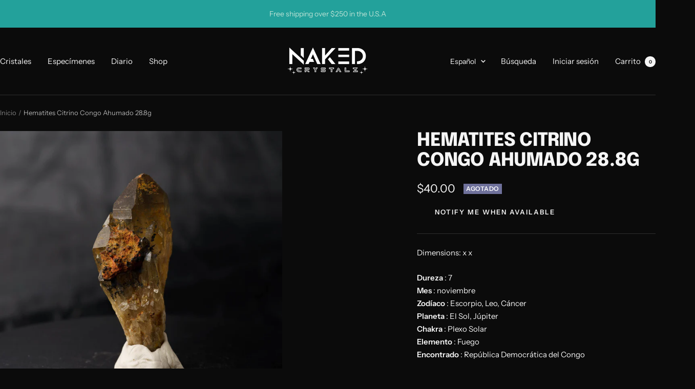

--- FILE ---
content_type: text/html; charset=utf-8
request_url: https://nakedcrystalz.com/es/products/smoky-congo-citrine-hematite-28-8g
body_size: 47120
content:
<!doctype html><html class="no-js" lang="es" dir="ltr">
  <head>
    <meta charset="utf-8">
    <meta name="viewport" content="width=device-width, initial-scale=1.0, height=device-height, minimum-scale=1.0, maximum-scale=1.0">
    <meta name="theme-color" content="#0b0b0b">

    <title>&quot;Stunning Smoky Congo Citrine Hematite Crystal - 28.8g Natural Beauty</title><meta name="description" content="Discover the mesmerizing beauty of Smoky Congo Natural Citrine Hematite 28.8g! Energize your life with its grounding properties and enhance your style."><link rel="canonical" href="https://nakedcrystalz.com/es/products/smoky-congo-citrine-hematite-28-8g"><link rel="shortcut icon" href="//nakedcrystalz.com/cdn/shop/files/Icon_Primary_on_Blaok_3x_f6306f5e-30b8-4c75-8392-5c2c79e90d6f.png?v=1733772706&width=96" type="image/png"><link rel="preconnect" href="https://cdn.shopify.com">
    <link rel="dns-prefetch" href="https://productreviews.shopifycdn.com">
    <link rel="dns-prefetch" href="https://www.google-analytics.com"><link rel="preconnect" href="https://fonts.shopifycdn.com" crossorigin><link rel="preload" as="style" href="//nakedcrystalz.com/cdn/shop/t/7/assets/theme.css?v=40616585437609454331730783546">
    <link rel="preload" as="script" href="//nakedcrystalz.com/cdn/shop/t/7/assets/vendor.js?v=32643890569905814191730783546">
    <link rel="preload" as="script" href="//nakedcrystalz.com/cdn/shop/t/7/assets/theme.js?v=82507515329480990091730783546"><link rel="preload" as="fetch" href="/es/products/smoky-congo-citrine-hematite-28-8g.js" crossorigin><link rel="preload" as="script" href="//nakedcrystalz.com/cdn/shop/t/7/assets/flickity.js?v=176646718982628074891730783546"><meta property="og:type" content="product">
  <meta property="og:title" content="Hematites Citrino Congo Ahumado 28.8g">
  <meta property="product:price:amount" content="40.00">
  <meta property="product:price:currency" content="USD"><meta property="og:image" content="http://nakedcrystalz.com/cdn/shop/products/smoky-citrine-congo-hematite-28.8g-1.jpg?v=1733897353&width=1024">
  <meta property="og:image:secure_url" content="https://nakedcrystalz.com/cdn/shop/products/smoky-citrine-congo-hematite-28.8g-1.jpg?v=1733897353&width=1024">
  <meta property="og:image:width" content="2500">
  <meta property="og:image:height" content="2500"><meta property="og:description" content="Discover the mesmerizing beauty of Smoky Congo Natural Citrine Hematite 28.8g! Energize your life with its grounding properties and enhance your style."><meta property="og:url" content="https://nakedcrystalz.com/es/products/smoky-congo-citrine-hematite-28-8g">
<meta property="og:site_name" content="Naked Crystalz"><meta name="twitter:card" content="summary"><meta name="twitter:title" content="Hematites Citrino Congo Ahumado 28.8g">
  <meta name="twitter:description" content=" Dureza : 7
Mes : noviembre
Zodíaco : Escorpio, Leo, Cáncer
Planeta : El Sol, Júpiter
Chakra : Plexo Solar
Elemento : Fuego 
Encontrado : República Democrática del Congo"><meta name="twitter:image" content="https://nakedcrystalz.com/cdn/shop/products/smoky-citrine-congo-hematite-28.8g-1.jpg?v=1733897353&width=1200">
  <meta name="twitter:image:alt" content="">
    <script type="application/ld+json">{"@context":"http:\/\/schema.org\/","@id":"\/es\/products\/smoky-congo-citrine-hematite-28-8g#product","@type":"Product","brand":{"@type":"Brand","name":"Naked Crystalz"},"category":"Rocas y fósiles","description":" Dureza : 7\nMes : noviembre\nZodíaco : Escorpio, Leo, Cáncer\nPlaneta : El Sol, Júpiter\nChakra : Plexo Solar\nElemento : Fuego \nEncontrado : República Democrática del Congo","image":"https:\/\/nakedcrystalz.com\/cdn\/shop\/products\/smoky-citrine-congo-hematite-28.8g-1.jpg?v=1733897353\u0026width=1920","mpn":"3778","name":"Hematites Citrino Congo Ahumado 28.8g","offers":{"@id":"\/es\/products\/smoky-congo-citrine-hematite-28-8g?variant=40095970230409#offer","@type":"Offer","availability":"http:\/\/schema.org\/OutOfStock","price":"40.00","priceCurrency":"USD","url":"https:\/\/nakedcrystalz.com\/es\/products\/smoky-congo-citrine-hematite-28-8g?variant=40095970230409"},"sku":"3778","url":"https:\/\/nakedcrystalz.com\/es\/products\/smoky-congo-citrine-hematite-28-8g"}</script><script type="application/ld+json">
  {
    "@context": "https://schema.org",
    "@type": "BreadcrumbList",
    "itemListElement": [{
        "@type": "ListItem",
        "position": 1,
        "name": "Inicio",
        "item": "https://nakedcrystalz.com"
      },{
            "@type": "ListItem",
            "position": 2,
            "name": "Hematites Citrino Congo Ahumado 28.8g",
            "item": "https://nakedcrystalz.com/es/products/smoky-congo-citrine-hematite-28-8g"
          }]
  }
</script>
    <link rel="preload" href="//nakedcrystalz.com/cdn/fonts/epilogue/epilogue_n8.fce680a466ed4f23f54385c46aa2c014c51d421a.woff2" as="font" type="font/woff2" crossorigin><link rel="preload" href="//nakedcrystalz.com/cdn/fonts/instrument_sans/instrumentsans_n4.db86542ae5e1596dbdb28c279ae6c2086c4c5bfa.woff2" as="font" type="font/woff2" crossorigin><style>
  /* Typography (heading) */
  @font-face {
  font-family: Epilogue;
  font-weight: 800;
  font-style: normal;
  font-display: swap;
  src: url("//nakedcrystalz.com/cdn/fonts/epilogue/epilogue_n8.fce680a466ed4f23f54385c46aa2c014c51d421a.woff2") format("woff2"),
       url("//nakedcrystalz.com/cdn/fonts/epilogue/epilogue_n8.2961970d19583d06f062e98ceb588027397f5810.woff") format("woff");
}

@font-face {
  font-family: Epilogue;
  font-weight: 800;
  font-style: italic;
  font-display: swap;
  src: url("//nakedcrystalz.com/cdn/fonts/epilogue/epilogue_i8.ff761dcfbf0a5437130c88f1b2679b905f7ed608.woff2") format("woff2"),
       url("//nakedcrystalz.com/cdn/fonts/epilogue/epilogue_i8.e7ca0c6d6c4d73469c08f9b99e243b2e63239caf.woff") format("woff");
}

/* Typography (body) */
  @font-face {
  font-family: "Instrument Sans";
  font-weight: 400;
  font-style: normal;
  font-display: swap;
  src: url("//nakedcrystalz.com/cdn/fonts/instrument_sans/instrumentsans_n4.db86542ae5e1596dbdb28c279ae6c2086c4c5bfa.woff2") format("woff2"),
       url("//nakedcrystalz.com/cdn/fonts/instrument_sans/instrumentsans_n4.510f1b081e58d08c30978f465518799851ef6d8b.woff") format("woff");
}

@font-face {
  font-family: "Instrument Sans";
  font-weight: 400;
  font-style: italic;
  font-display: swap;
  src: url("//nakedcrystalz.com/cdn/fonts/instrument_sans/instrumentsans_i4.028d3c3cd8d085648c808ceb20cd2fd1eb3560e5.woff2") format("woff2"),
       url("//nakedcrystalz.com/cdn/fonts/instrument_sans/instrumentsans_i4.7e90d82df8dee29a99237cd19cc529d2206706a2.woff") format("woff");
}

@font-face {
  font-family: "Instrument Sans";
  font-weight: 600;
  font-style: normal;
  font-display: swap;
  src: url("//nakedcrystalz.com/cdn/fonts/instrument_sans/instrumentsans_n6.27dc66245013a6f7f317d383a3cc9a0c347fb42d.woff2") format("woff2"),
       url("//nakedcrystalz.com/cdn/fonts/instrument_sans/instrumentsans_n6.1a71efbeeb140ec495af80aad612ad55e19e6d0e.woff") format("woff");
}

@font-face {
  font-family: "Instrument Sans";
  font-weight: 600;
  font-style: italic;
  font-display: swap;
  src: url("//nakedcrystalz.com/cdn/fonts/instrument_sans/instrumentsans_i6.ba8063f6adfa1e7ffe690cc5efa600a1e0a8ec32.woff2") format("woff2"),
       url("//nakedcrystalz.com/cdn/fonts/instrument_sans/instrumentsans_i6.a5bb29b76a0bb820ddaa9417675a5d0bafaa8c1f.woff") format("woff");
}

:root {--heading-color: 245, 245, 245;
    --text-color: 245, 245, 245;
    --background: 11, 11, 11;
    --secondary-background: 0, 0, 0;
    --border-color: 46, 46, 46;
    --border-color-darker: 105, 105, 105;
    --success-color: 46, 158, 123;
    --success-background: 18, 40, 33;
    --error-color: 222, 42, 42;
    --error-background: 26, 13, 13;
    --primary-button-background: 35, 161, 155;
    --primary-button-text-color: 255, 255, 255;
    --secondary-button-background: 188, 226, 213;
    --secondary-button-text-color: 40, 40, 40;
    --product-star-rating: 246, 164, 41;
    --product-on-sale-accent: 222, 42, 42;
    --product-sold-out-accent: 111, 113, 155;
    --product-custom-label-background: 35, 161, 155;
    --product-custom-label-text-color: 255, 255, 255;
    --product-custom-label-2-background: 243, 255, 52;
    --product-custom-label-2-text-color: 0, 0, 0;
    --product-low-stock-text-color: 222, 42, 42;
    --product-in-stock-text-color: 46, 158, 123;
    --loading-bar-background: 245, 245, 245;

    /* We duplicate some "base" colors as root colors, which is useful to use on drawer elements or popover without. Those should not be overridden to avoid issues */
    --root-heading-color: 245, 245, 245;
    --root-text-color: 245, 245, 245;
    --root-background: 11, 11, 11;
    --root-border-color: 46, 46, 46;
    --root-primary-button-background: 35, 161, 155;
    --root-primary-button-text-color: 255, 255, 255;

    --base-font-size: 15px;
    --heading-font-family: Epilogue, sans-serif;
    --heading-font-weight: 800;
    --heading-font-style: normal;
    --heading-text-transform: uppercase;
    --text-font-family: "Instrument Sans", sans-serif;
    --text-font-weight: 400;
    --text-font-style: normal;
    --text-font-bold-weight: 600;

    /* Typography (font size) */
    --heading-xxsmall-font-size: 11px;
    --heading-xsmall-font-size: 11px;
    --heading-small-font-size: 12px;
    --heading-large-font-size: 36px;
    --heading-h1-font-size: 36px;
    --heading-h2-font-size: 30px;
    --heading-h3-font-size: 26px;
    --heading-h4-font-size: 24px;
    --heading-h5-font-size: 20px;
    --heading-h6-font-size: 16px;

    /* Control the look and feel of the theme by changing radius of various elements */
    --button-border-radius: 0px;
    --block-border-radius: 0px;
    --block-border-radius-reduced: 0px;
    --color-swatch-border-radius: 0px;

    /* Button size */
    --button-height: 48px;
    --button-small-height: 40px;

    /* Form related */
    --form-input-field-height: 48px;
    --form-input-gap: 16px;
    --form-submit-margin: 24px;

    /* Product listing related variables */
    --product-list-block-spacing: 32px;

    /* Video related */
    --play-button-background: 11, 11, 11;
    --play-button-arrow: 245, 245, 245;

    /* RTL support */
    --transform-logical-flip: 1;
    --transform-origin-start: left;
    --transform-origin-end: right;

    /* Other */
    --zoom-cursor-svg-url: url(//nakedcrystalz.com/cdn/shop/t/7/assets/zoom-cursor.svg?v=22213524191340962511730786483);
    --arrow-right-svg-url: url(//nakedcrystalz.com/cdn/shop/t/7/assets/arrow-right.svg?v=75885881115226582291730786482);
    --arrow-left-svg-url: url(//nakedcrystalz.com/cdn/shop/t/7/assets/arrow-left.svg?v=58443110261003599651730786482);

    /* Some useful variables that we can reuse in our CSS. Some explanation are needed for some of them:
       - container-max-width-minus-gutters: represents the container max width without the edge gutters
       - container-outer-width: considering the screen width, represent all the space outside the container
       - container-outer-margin: same as container-outer-width but get set to 0 inside a container
       - container-inner-width: the effective space inside the container (minus gutters)
       - grid-column-width: represents the width of a single column of the grid
       - vertical-breather: this is a variable that defines the global "spacing" between sections, and inside the section
                            to create some "breath" and minimum spacing
     */
    --container-max-width: 1600px;
    --container-gutter: 24px;
    --container-max-width-minus-gutters: calc(var(--container-max-width) - (var(--container-gutter)) * 2);
    --container-outer-width: max(calc((100vw - var(--container-max-width-minus-gutters)) / 2), var(--container-gutter));
    --container-outer-margin: var(--container-outer-width);
    --container-inner-width: calc(100vw - var(--container-outer-width) * 2);

    --grid-column-count: 10;
    --grid-gap: 24px;
    --grid-column-width: calc((100vw - var(--container-outer-width) * 2 - var(--grid-gap) * (var(--grid-column-count) - 1)) / var(--grid-column-count));

    --vertical-breather: 48px;
    --vertical-breather-tight: 48px;

    /* Shopify related variables */
    --payment-terms-background-color: #0b0b0b;
  }

  @media screen and (min-width: 741px) {
    :root {
      --container-gutter: 40px;
      --grid-column-count: 20;
      --vertical-breather: 64px;
      --vertical-breather-tight: 64px;

      /* Typography (font size) */
      --heading-xsmall-font-size: 12px;
      --heading-small-font-size: 13px;
      --heading-large-font-size: 52px;
      --heading-h1-font-size: 48px;
      --heading-h2-font-size: 38px;
      --heading-h3-font-size: 32px;
      --heading-h4-font-size: 24px;
      --heading-h5-font-size: 20px;
      --heading-h6-font-size: 18px;

      /* Form related */
      --form-input-field-height: 52px;
      --form-submit-margin: 32px;

      /* Button size */
      --button-height: 52px;
      --button-small-height: 44px;
    }
  }

  @media screen and (min-width: 1200px) {
    :root {
      --vertical-breather: 80px;
      --vertical-breather-tight: 64px;
      --product-list-block-spacing: 48px;

      /* Typography */
      --heading-large-font-size: 64px;
      --heading-h1-font-size: 56px;
      --heading-h2-font-size: 48px;
      --heading-h3-font-size: 36px;
      --heading-h4-font-size: 30px;
      --heading-h5-font-size: 24px;
      --heading-h6-font-size: 18px;
    }
  }

  @media screen and (min-width: 1600px) {
    :root {
      --vertical-breather: 90px;
      --vertical-breather-tight: 64px;
    }
  }
</style>
    <script>
  // This allows to expose several variables to the global scope, to be used in scripts
  window.themeVariables = {
    settings: {
      direction: "ltr",
      pageType: "product",
      cartCount: 0,
      moneyFormat: "${{amount}}",
      moneyWithCurrencyFormat: "${{amount}} USD",
      showVendor: false,
      discountMode: "saving",
      currencyCodeEnabled: false,
      cartType: "drawer",
      cartCurrency: "USD",
      mobileZoomFactor: 2.5
    },

    routes: {
      host: "nakedcrystalz.com",
      rootUrl: "\/es",
      rootUrlWithoutSlash: "\/es",
      cartUrl: "\/es\/cart",
      cartAddUrl: "\/es\/cart\/add",
      cartChangeUrl: "\/es\/cart\/change",
      searchUrl: "\/es\/search",
      predictiveSearchUrl: "\/es\/search\/suggest",
      productRecommendationsUrl: "\/es\/recommendations\/products"
    },

    strings: {
      accessibilityDelete: "Borrar",
      accessibilityClose: "Cerrar",
      collectionSoldOut: "Agotado",
      collectionDiscount: "Ahorra @savings@",
      productSalePrice: "Precio de venta",
      productRegularPrice: "Precio normal",
      productFormUnavailable: "No disponible",
      productFormSoldOut: "Agotado",
      productFormPreOrder: "Reservar",
      productFormAddToCart: "Añadir a la cesta",
      searchNoResults: "No se han encontrado resultados.",
      searchNewSearch: "Nueva búsqueda",
      searchProducts: "Productos",
      searchArticles: "Diario",
      searchPages: "Páginas",
      searchCollections: "Collecciones",
      cartViewCart: "Ver carrito",
      cartItemAdded: "¡Articulo añadido a su cesta!",
      cartItemAddedShort: "¡Agregado a su carrito!",
      cartAddOrderNote: "Añadir nota de pedido",
      cartEditOrderNote: "Modificar nota de pedido",
      shippingEstimatorNoResults: "Lo sentimos, no realizamos envíos a su dirección",
      shippingEstimatorOneResult: "Hay una tarifa de envío para su dirección:",
      shippingEstimatorMultipleResults: "Hay varias tarifas de envío para su dirección:",
      shippingEstimatorError: "Se ha producido uno o más errores al recuperar las tarifas de envío:"
    },

    libs: {
      flickity: "\/\/nakedcrystalz.com\/cdn\/shop\/t\/7\/assets\/flickity.js?v=176646718982628074891730783546",
      photoswipe: "\/\/nakedcrystalz.com\/cdn\/shop\/t\/7\/assets\/photoswipe.js?v=132268647426145925301730783546",
      qrCode: "\/\/nakedcrystalz.com\/cdn\/shopifycloud\/storefront\/assets\/themes_support\/vendor\/qrcode-3f2b403b.js"
    },

    breakpoints: {
      phone: 'screen and (max-width: 740px)',
      tablet: 'screen and (min-width: 741px) and (max-width: 999px)',
      tabletAndUp: 'screen and (min-width: 741px)',
      pocket: 'screen and (max-width: 999px)',
      lap: 'screen and (min-width: 1000px) and (max-width: 1199px)',
      lapAndUp: 'screen and (min-width: 1000px)',
      desktop: 'screen and (min-width: 1200px)',
      wide: 'screen and (min-width: 1400px)'
    }
  };

  window.addEventListener('pageshow', async () => {
    const cartContent = await (await fetch(`${window.themeVariables.routes.cartUrl}.js`, {cache: 'reload'})).json();
    document.documentElement.dispatchEvent(new CustomEvent('cart:refresh', {detail: {cart: cartContent}}));
  });

  if ('noModule' in HTMLScriptElement.prototype) {
    // Old browsers (like IE) that does not support module will be considered as if not executing JS at all
    document.documentElement.className = document.documentElement.className.replace('no-js', 'js');

    requestAnimationFrame(() => {
      const viewportHeight = (window.visualViewport ? window.visualViewport.height : document.documentElement.clientHeight);
      document.documentElement.style.setProperty('--window-height',viewportHeight + 'px');
    });
  }// We save the product ID in local storage to be eventually used for recently viewed section
    try {
      const items = JSON.parse(localStorage.getItem('theme:recently-viewed-products') || '[]');

      // We check if the current product already exists, and if it does not, we add it at the start
      if (!items.includes(6831318007945)) {
        items.unshift(6831318007945);
      }

      localStorage.setItem('theme:recently-viewed-products', JSON.stringify(items.slice(0, 20)));
    } catch (e) {
      // Safari in private mode does not allow setting item, we silently fail
    }</script>

    <link rel="stylesheet" href="//nakedcrystalz.com/cdn/shop/t/7/assets/theme.css?v=40616585437609454331730783546">

    <script src="//nakedcrystalz.com/cdn/shop/t/7/assets/vendor.js?v=32643890569905814191730783546" defer></script>
    <script src="//nakedcrystalz.com/cdn/shop/t/7/assets/theme.js?v=82507515329480990091730783546" defer></script>
    <script src="//nakedcrystalz.com/cdn/shop/t/7/assets/custom.js?v=167639537848865775061730783546" defer></script>

    <script>window.performance && window.performance.mark && window.performance.mark('shopify.content_for_header.start');</script><meta name="google-site-verification" content="BH3OG0KQdBDI9r8SU3RdKnjw08MJVjN1xg1fx3Jb4Iw">
<meta id="shopify-digital-wallet" name="shopify-digital-wallet" content="/57421201545/digital_wallets/dialog">
<meta name="shopify-checkout-api-token" content="cead900c624ff096c5efe1841eb26874">
<meta id="in-context-paypal-metadata" data-shop-id="57421201545" data-venmo-supported="false" data-environment="production" data-locale="es_ES" data-paypal-v4="true" data-currency="USD">
<link rel="alternate" hreflang="x-default" href="https://nakedcrystalz.com/products/smoky-congo-citrine-hematite-28-8g">
<link rel="alternate" hreflang="en" href="https://nakedcrystalz.com/products/smoky-congo-citrine-hematite-28-8g">
<link rel="alternate" hreflang="es" href="https://nakedcrystalz.com/es/products/smoky-congo-citrine-hematite-28-8g">
<link rel="alternate" type="application/json+oembed" href="https://nakedcrystalz.com/es/products/smoky-congo-citrine-hematite-28-8g.oembed">
<script async="async" src="/checkouts/internal/preloads.js?locale=es-US"></script>
<link rel="preconnect" href="https://shop.app" crossorigin="anonymous">
<script async="async" src="https://shop.app/checkouts/internal/preloads.js?locale=es-US&shop_id=57421201545" crossorigin="anonymous"></script>
<script id="apple-pay-shop-capabilities" type="application/json">{"shopId":57421201545,"countryCode":"US","currencyCode":"USD","merchantCapabilities":["supports3DS"],"merchantId":"gid:\/\/shopify\/Shop\/57421201545","merchantName":"Naked Crystalz","requiredBillingContactFields":["postalAddress","email"],"requiredShippingContactFields":["postalAddress","email"],"shippingType":"shipping","supportedNetworks":["visa","masterCard","amex","discover","elo","jcb"],"total":{"type":"pending","label":"Naked Crystalz","amount":"1.00"},"shopifyPaymentsEnabled":true,"supportsSubscriptions":true}</script>
<script id="shopify-features" type="application/json">{"accessToken":"cead900c624ff096c5efe1841eb26874","betas":["rich-media-storefront-analytics"],"domain":"nakedcrystalz.com","predictiveSearch":true,"shopId":57421201545,"locale":"es"}</script>
<script>var Shopify = Shopify || {};
Shopify.shop = "nakedcrystalz.myshopify.com";
Shopify.locale = "es";
Shopify.currency = {"active":"USD","rate":"1.0"};
Shopify.country = "US";
Shopify.theme = {"name":"Naked Crystalz 2025","id":137773514889,"schema_name":"Focal","schema_version":"12.3.0","theme_store_id":null,"role":"main"};
Shopify.theme.handle = "null";
Shopify.theme.style = {"id":null,"handle":null};
Shopify.cdnHost = "nakedcrystalz.com/cdn";
Shopify.routes = Shopify.routes || {};
Shopify.routes.root = "/es/";</script>
<script type="module">!function(o){(o.Shopify=o.Shopify||{}).modules=!0}(window);</script>
<script>!function(o){function n(){var o=[];function n(){o.push(Array.prototype.slice.apply(arguments))}return n.q=o,n}var t=o.Shopify=o.Shopify||{};t.loadFeatures=n(),t.autoloadFeatures=n()}(window);</script>
<script>
  window.ShopifyPay = window.ShopifyPay || {};
  window.ShopifyPay.apiHost = "shop.app\/pay";
  window.ShopifyPay.redirectState = null;
</script>
<script id="shop-js-analytics" type="application/json">{"pageType":"product"}</script>
<script defer="defer" async type="module" src="//nakedcrystalz.com/cdn/shopifycloud/shop-js/modules/v2/client.init-shop-cart-sync_BFpxDrjM.es.esm.js"></script>
<script defer="defer" async type="module" src="//nakedcrystalz.com/cdn/shopifycloud/shop-js/modules/v2/chunk.common_CnP21gUX.esm.js"></script>
<script defer="defer" async type="module" src="//nakedcrystalz.com/cdn/shopifycloud/shop-js/modules/v2/chunk.modal_D61HrJrg.esm.js"></script>
<script type="module">
  await import("//nakedcrystalz.com/cdn/shopifycloud/shop-js/modules/v2/client.init-shop-cart-sync_BFpxDrjM.es.esm.js");
await import("//nakedcrystalz.com/cdn/shopifycloud/shop-js/modules/v2/chunk.common_CnP21gUX.esm.js");
await import("//nakedcrystalz.com/cdn/shopifycloud/shop-js/modules/v2/chunk.modal_D61HrJrg.esm.js");

  window.Shopify.SignInWithShop?.initShopCartSync?.({"fedCMEnabled":true,"windoidEnabled":true});

</script>
<script defer="defer" async type="module" src="//nakedcrystalz.com/cdn/shopifycloud/shop-js/modules/v2/client.payment-terms_Bawo8ezy.es.esm.js"></script>
<script defer="defer" async type="module" src="//nakedcrystalz.com/cdn/shopifycloud/shop-js/modules/v2/chunk.common_CnP21gUX.esm.js"></script>
<script defer="defer" async type="module" src="//nakedcrystalz.com/cdn/shopifycloud/shop-js/modules/v2/chunk.modal_D61HrJrg.esm.js"></script>
<script type="module">
  await import("//nakedcrystalz.com/cdn/shopifycloud/shop-js/modules/v2/client.payment-terms_Bawo8ezy.es.esm.js");
await import("//nakedcrystalz.com/cdn/shopifycloud/shop-js/modules/v2/chunk.common_CnP21gUX.esm.js");
await import("//nakedcrystalz.com/cdn/shopifycloud/shop-js/modules/v2/chunk.modal_D61HrJrg.esm.js");

  
</script>
<script>
  window.Shopify = window.Shopify || {};
  if (!window.Shopify.featureAssets) window.Shopify.featureAssets = {};
  window.Shopify.featureAssets['shop-js'] = {"shop-cart-sync":["modules/v2/client.shop-cart-sync_DunGk5rn.es.esm.js","modules/v2/chunk.common_CnP21gUX.esm.js","modules/v2/chunk.modal_D61HrJrg.esm.js"],"init-fed-cm":["modules/v2/client.init-fed-cm_Bhr0vd71.es.esm.js","modules/v2/chunk.common_CnP21gUX.esm.js","modules/v2/chunk.modal_D61HrJrg.esm.js"],"init-shop-email-lookup-coordinator":["modules/v2/client.init-shop-email-lookup-coordinator_Cgf-1HKc.es.esm.js","modules/v2/chunk.common_CnP21gUX.esm.js","modules/v2/chunk.modal_D61HrJrg.esm.js"],"init-windoid":["modules/v2/client.init-windoid_RKlvBm7f.es.esm.js","modules/v2/chunk.common_CnP21gUX.esm.js","modules/v2/chunk.modal_D61HrJrg.esm.js"],"shop-button":["modules/v2/client.shop-button_DcwUN_L_.es.esm.js","modules/v2/chunk.common_CnP21gUX.esm.js","modules/v2/chunk.modal_D61HrJrg.esm.js"],"shop-cash-offers":["modules/v2/client.shop-cash-offers_zT3TeJrS.es.esm.js","modules/v2/chunk.common_CnP21gUX.esm.js","modules/v2/chunk.modal_D61HrJrg.esm.js"],"shop-toast-manager":["modules/v2/client.shop-toast-manager_Dhsh6ZDd.es.esm.js","modules/v2/chunk.common_CnP21gUX.esm.js","modules/v2/chunk.modal_D61HrJrg.esm.js"],"init-shop-cart-sync":["modules/v2/client.init-shop-cart-sync_BFpxDrjM.es.esm.js","modules/v2/chunk.common_CnP21gUX.esm.js","modules/v2/chunk.modal_D61HrJrg.esm.js"],"init-customer-accounts-sign-up":["modules/v2/client.init-customer-accounts-sign-up__zAQf6yH.es.esm.js","modules/v2/client.shop-login-button_DmGuuAqh.es.esm.js","modules/v2/chunk.common_CnP21gUX.esm.js","modules/v2/chunk.modal_D61HrJrg.esm.js"],"pay-button":["modules/v2/client.pay-button_BSqAUYU_.es.esm.js","modules/v2/chunk.common_CnP21gUX.esm.js","modules/v2/chunk.modal_D61HrJrg.esm.js"],"init-customer-accounts":["modules/v2/client.init-customer-accounts_BUX2wPcc.es.esm.js","modules/v2/client.shop-login-button_DmGuuAqh.es.esm.js","modules/v2/chunk.common_CnP21gUX.esm.js","modules/v2/chunk.modal_D61HrJrg.esm.js"],"avatar":["modules/v2/client.avatar_BTnouDA3.es.esm.js"],"init-shop-for-new-customer-accounts":["modules/v2/client.init-shop-for-new-customer-accounts_C3NVS8-R.es.esm.js","modules/v2/client.shop-login-button_DmGuuAqh.es.esm.js","modules/v2/chunk.common_CnP21gUX.esm.js","modules/v2/chunk.modal_D61HrJrg.esm.js"],"shop-follow-button":["modules/v2/client.shop-follow-button_BoBKYaAK.es.esm.js","modules/v2/chunk.common_CnP21gUX.esm.js","modules/v2/chunk.modal_D61HrJrg.esm.js"],"checkout-modal":["modules/v2/client.checkout-modal_BzXpoShc.es.esm.js","modules/v2/chunk.common_CnP21gUX.esm.js","modules/v2/chunk.modal_D61HrJrg.esm.js"],"shop-login-button":["modules/v2/client.shop-login-button_DmGuuAqh.es.esm.js","modules/v2/chunk.common_CnP21gUX.esm.js","modules/v2/chunk.modal_D61HrJrg.esm.js"],"lead-capture":["modules/v2/client.lead-capture_ClopgrIx.es.esm.js","modules/v2/chunk.common_CnP21gUX.esm.js","modules/v2/chunk.modal_D61HrJrg.esm.js"],"shop-login":["modules/v2/client.shop-login_DQ0hrHfi.es.esm.js","modules/v2/chunk.common_CnP21gUX.esm.js","modules/v2/chunk.modal_D61HrJrg.esm.js"],"payment-terms":["modules/v2/client.payment-terms_Bawo8ezy.es.esm.js","modules/v2/chunk.common_CnP21gUX.esm.js","modules/v2/chunk.modal_D61HrJrg.esm.js"]};
</script>
<script>(function() {
  var isLoaded = false;
  function asyncLoad() {
    if (isLoaded) return;
    isLoaded = true;
    var urls = ["\/\/cdn.shopify.com\/proxy\/0bb5da43c95324e44a7b13abfb4a931019fe16e8bd27ebe6467d56676dbf44e9\/static.cdn.printful.com\/static\/js\/external\/shopify-product-customizer.js?v=0.28\u0026shop=nakedcrystalz.myshopify.com\u0026sp-cache-control=cHVibGljLCBtYXgtYWdlPTkwMA"];
    for (var i = 0; i < urls.length; i++) {
      var s = document.createElement('script');
      s.type = 'text/javascript';
      s.async = true;
      s.src = urls[i];
      var x = document.getElementsByTagName('script')[0];
      x.parentNode.insertBefore(s, x);
    }
  };
  if(window.attachEvent) {
    window.attachEvent('onload', asyncLoad);
  } else {
    window.addEventListener('load', asyncLoad, false);
  }
})();</script>
<script id="__st">var __st={"a":57421201545,"offset":-28800,"reqid":"7126113b-4f57-488c-bc30-28ebab5f571f-1769909114","pageurl":"nakedcrystalz.com\/es\/products\/smoky-congo-citrine-hematite-28-8g","u":"b45c58f89efb","p":"product","rtyp":"product","rid":6831318007945};</script>
<script>window.ShopifyPaypalV4VisibilityTracking = true;</script>
<script id="captcha-bootstrap">!function(){'use strict';const t='contact',e='account',n='new_comment',o=[[t,t],['blogs',n],['comments',n],[t,'customer']],c=[[e,'customer_login'],[e,'guest_login'],[e,'recover_customer_password'],[e,'create_customer']],r=t=>t.map((([t,e])=>`form[action*='/${t}']:not([data-nocaptcha='true']) input[name='form_type'][value='${e}']`)).join(','),a=t=>()=>t?[...document.querySelectorAll(t)].map((t=>t.form)):[];function s(){const t=[...o],e=r(t);return a(e)}const i='password',u='form_key',d=['recaptcha-v3-token','g-recaptcha-response','h-captcha-response',i],f=()=>{try{return window.sessionStorage}catch{return}},m='__shopify_v',_=t=>t.elements[u];function p(t,e,n=!1){try{const o=window.sessionStorage,c=JSON.parse(o.getItem(e)),{data:r}=function(t){const{data:e,action:n}=t;return t[m]||n?{data:e,action:n}:{data:t,action:n}}(c);for(const[e,n]of Object.entries(r))t.elements[e]&&(t.elements[e].value=n);n&&o.removeItem(e)}catch(o){console.error('form repopulation failed',{error:o})}}const l='form_type',E='cptcha';function T(t){t.dataset[E]=!0}const w=window,h=w.document,L='Shopify',v='ce_forms',y='captcha';let A=!1;((t,e)=>{const n=(g='f06e6c50-85a8-45c8-87d0-21a2b65856fe',I='https://cdn.shopify.com/shopifycloud/storefront-forms-hcaptcha/ce_storefront_forms_captcha_hcaptcha.v1.5.2.iife.js',D={infoText:'Protegido por hCaptcha',privacyText:'Privacidad',termsText:'Términos'},(t,e,n)=>{const o=w[L][v],c=o.bindForm;if(c)return c(t,g,e,D).then(n);var r;o.q.push([[t,g,e,D],n]),r=I,A||(h.body.append(Object.assign(h.createElement('script'),{id:'captcha-provider',async:!0,src:r})),A=!0)});var g,I,D;w[L]=w[L]||{},w[L][v]=w[L][v]||{},w[L][v].q=[],w[L][y]=w[L][y]||{},w[L][y].protect=function(t,e){n(t,void 0,e),T(t)},Object.freeze(w[L][y]),function(t,e,n,w,h,L){const[v,y,A,g]=function(t,e,n){const i=e?o:[],u=t?c:[],d=[...i,...u],f=r(d),m=r(i),_=r(d.filter((([t,e])=>n.includes(e))));return[a(f),a(m),a(_),s()]}(w,h,L),I=t=>{const e=t.target;return e instanceof HTMLFormElement?e:e&&e.form},D=t=>v().includes(t);t.addEventListener('submit',(t=>{const e=I(t);if(!e)return;const n=D(e)&&!e.dataset.hcaptchaBound&&!e.dataset.recaptchaBound,o=_(e),c=g().includes(e)&&(!o||!o.value);(n||c)&&t.preventDefault(),c&&!n&&(function(t){try{if(!f())return;!function(t){const e=f();if(!e)return;const n=_(t);if(!n)return;const o=n.value;o&&e.removeItem(o)}(t);const e=Array.from(Array(32),(()=>Math.random().toString(36)[2])).join('');!function(t,e){_(t)||t.append(Object.assign(document.createElement('input'),{type:'hidden',name:u})),t.elements[u].value=e}(t,e),function(t,e){const n=f();if(!n)return;const o=[...t.querySelectorAll(`input[type='${i}']`)].map((({name:t})=>t)),c=[...d,...o],r={};for(const[a,s]of new FormData(t).entries())c.includes(a)||(r[a]=s);n.setItem(e,JSON.stringify({[m]:1,action:t.action,data:r}))}(t,e)}catch(e){console.error('failed to persist form',e)}}(e),e.submit())}));const S=(t,e)=>{t&&!t.dataset[E]&&(n(t,e.some((e=>e===t))),T(t))};for(const o of['focusin','change'])t.addEventListener(o,(t=>{const e=I(t);D(e)&&S(e,y())}));const B=e.get('form_key'),M=e.get(l),P=B&&M;t.addEventListener('DOMContentLoaded',(()=>{const t=y();if(P)for(const e of t)e.elements[l].value===M&&p(e,B);[...new Set([...A(),...v().filter((t=>'true'===t.dataset.shopifyCaptcha))])].forEach((e=>S(e,t)))}))}(h,new URLSearchParams(w.location.search),n,t,e,['guest_login'])})(!0,!0)}();</script>
<script integrity="sha256-4kQ18oKyAcykRKYeNunJcIwy7WH5gtpwJnB7kiuLZ1E=" data-source-attribution="shopify.loadfeatures" defer="defer" src="//nakedcrystalz.com/cdn/shopifycloud/storefront/assets/storefront/load_feature-a0a9edcb.js" crossorigin="anonymous"></script>
<script crossorigin="anonymous" defer="defer" src="//nakedcrystalz.com/cdn/shopifycloud/storefront/assets/shopify_pay/storefront-65b4c6d7.js?v=20250812"></script>
<script data-source-attribution="shopify.dynamic_checkout.dynamic.init">var Shopify=Shopify||{};Shopify.PaymentButton=Shopify.PaymentButton||{isStorefrontPortableWallets:!0,init:function(){window.Shopify.PaymentButton.init=function(){};var t=document.createElement("script");t.src="https://nakedcrystalz.com/cdn/shopifycloud/portable-wallets/latest/portable-wallets.es.js",t.type="module",document.head.appendChild(t)}};
</script>
<script data-source-attribution="shopify.dynamic_checkout.buyer_consent">
  function portableWalletsHideBuyerConsent(e){var t=document.getElementById("shopify-buyer-consent"),n=document.getElementById("shopify-subscription-policy-button");t&&n&&(t.classList.add("hidden"),t.setAttribute("aria-hidden","true"),n.removeEventListener("click",e))}function portableWalletsShowBuyerConsent(e){var t=document.getElementById("shopify-buyer-consent"),n=document.getElementById("shopify-subscription-policy-button");t&&n&&(t.classList.remove("hidden"),t.removeAttribute("aria-hidden"),n.addEventListener("click",e))}window.Shopify?.PaymentButton&&(window.Shopify.PaymentButton.hideBuyerConsent=portableWalletsHideBuyerConsent,window.Shopify.PaymentButton.showBuyerConsent=portableWalletsShowBuyerConsent);
</script>
<script>
  function portableWalletsCleanup(e){e&&e.src&&console.error("Failed to load portable wallets script "+e.src);var t=document.querySelectorAll("shopify-accelerated-checkout .shopify-payment-button__skeleton, shopify-accelerated-checkout-cart .wallet-cart-button__skeleton"),e=document.getElementById("shopify-buyer-consent");for(let e=0;e<t.length;e++)t[e].remove();e&&e.remove()}function portableWalletsNotLoadedAsModule(e){e instanceof ErrorEvent&&"string"==typeof e.message&&e.message.includes("import.meta")&&"string"==typeof e.filename&&e.filename.includes("portable-wallets")&&(window.removeEventListener("error",portableWalletsNotLoadedAsModule),window.Shopify.PaymentButton.failedToLoad=e,"loading"===document.readyState?document.addEventListener("DOMContentLoaded",window.Shopify.PaymentButton.init):window.Shopify.PaymentButton.init())}window.addEventListener("error",portableWalletsNotLoadedAsModule);
</script>

<script type="module" src="https://nakedcrystalz.com/cdn/shopifycloud/portable-wallets/latest/portable-wallets.es.js" onError="portableWalletsCleanup(this)" crossorigin="anonymous"></script>
<script nomodule>
  document.addEventListener("DOMContentLoaded", portableWalletsCleanup);
</script>

<link id="shopify-accelerated-checkout-styles" rel="stylesheet" media="screen" href="https://nakedcrystalz.com/cdn/shopifycloud/portable-wallets/latest/accelerated-checkout-backwards-compat.css" crossorigin="anonymous">
<style id="shopify-accelerated-checkout-cart">
        #shopify-buyer-consent {
  margin-top: 1em;
  display: inline-block;
  width: 100%;
}

#shopify-buyer-consent.hidden {
  display: none;
}

#shopify-subscription-policy-button {
  background: none;
  border: none;
  padding: 0;
  text-decoration: underline;
  font-size: inherit;
  cursor: pointer;
}

#shopify-subscription-policy-button::before {
  box-shadow: none;
}

      </style>

<script>window.performance && window.performance.mark && window.performance.mark('shopify.content_for_header.end');</script>
  <!-- BEGIN app block: shopify://apps/noindexly/blocks/gropulse-noindex/1ebb161d-2855-45b0-be8b-0de45dbb5725 -->










<!-- END app block --><!-- BEGIN app block: shopify://apps/klaviyo-email-marketing-sms/blocks/klaviyo-onsite-embed/2632fe16-c075-4321-a88b-50b567f42507 -->












  <script async src="https://static.klaviyo.com/onsite/js/R4EDmd/klaviyo.js?company_id=R4EDmd"></script>
  <script>!function(){if(!window.klaviyo){window._klOnsite=window._klOnsite||[];try{window.klaviyo=new Proxy({},{get:function(n,i){return"push"===i?function(){var n;(n=window._klOnsite).push.apply(n,arguments)}:function(){for(var n=arguments.length,o=new Array(n),w=0;w<n;w++)o[w]=arguments[w];var t="function"==typeof o[o.length-1]?o.pop():void 0,e=new Promise((function(n){window._klOnsite.push([i].concat(o,[function(i){t&&t(i),n(i)}]))}));return e}}})}catch(n){window.klaviyo=window.klaviyo||[],window.klaviyo.push=function(){var n;(n=window._klOnsite).push.apply(n,arguments)}}}}();</script>

  
    <script id="viewed_product">
      if (item == null) {
        var _learnq = _learnq || [];

        var MetafieldReviews = null
        var MetafieldYotpoRating = null
        var MetafieldYotpoCount = null
        var MetafieldLooxRating = null
        var MetafieldLooxCount = null
        var okendoProduct = null
        var okendoProductReviewCount = null
        var okendoProductReviewAverageValue = null
        try {
          // The following fields are used for Customer Hub recently viewed in order to add reviews.
          // This information is not part of __kla_viewed. Instead, it is part of __kla_viewed_reviewed_items
          MetafieldReviews = {};
          MetafieldYotpoRating = null
          MetafieldYotpoCount = null
          MetafieldLooxRating = null
          MetafieldLooxCount = null

          okendoProduct = null
          // If the okendo metafield is not legacy, it will error, which then requires the new json formatted data
          if (okendoProduct && 'error' in okendoProduct) {
            okendoProduct = null
          }
          okendoProductReviewCount = okendoProduct ? okendoProduct.reviewCount : null
          okendoProductReviewAverageValue = okendoProduct ? okendoProduct.reviewAverageValue : null
        } catch (error) {
          console.error('Error in Klaviyo onsite reviews tracking:', error);
        }

        var item = {
          Name: "Hematites Citrino Congo Ahumado 28.8g",
          ProductID: 6831318007945,
          Categories: ["Citrino","crystals under $100","Menos de $ 50","New Arrivals"],
          ImageURL: "https://nakedcrystalz.com/cdn/shop/products/smoky-citrine-congo-hematite-28.8g-1_grande.jpg?v=1733897353",
          URL: "https://nakedcrystalz.com/es/products/smoky-congo-citrine-hematite-28-8g",
          Brand: "Naked Crystalz",
          Price: "$40.00",
          Value: "40.00",
          CompareAtPrice: "$0.00"
        };
        _learnq.push(['track', 'Viewed Product', item]);
        _learnq.push(['trackViewedItem', {
          Title: item.Name,
          ItemId: item.ProductID,
          Categories: item.Categories,
          ImageUrl: item.ImageURL,
          Url: item.URL,
          Metadata: {
            Brand: item.Brand,
            Price: item.Price,
            Value: item.Value,
            CompareAtPrice: item.CompareAtPrice
          },
          metafields:{
            reviews: MetafieldReviews,
            yotpo:{
              rating: MetafieldYotpoRating,
              count: MetafieldYotpoCount,
            },
            loox:{
              rating: MetafieldLooxRating,
              count: MetafieldLooxCount,
            },
            okendo: {
              rating: okendoProductReviewAverageValue,
              count: okendoProductReviewCount,
            }
          }
        }]);
      }
    </script>
  




  <script>
    window.klaviyoReviewsProductDesignMode = false
  </script>







<!-- END app block --><link href="https://monorail-edge.shopifysvc.com" rel="dns-prefetch">
<script>(function(){if ("sendBeacon" in navigator && "performance" in window) {try {var session_token_from_headers = performance.getEntriesByType('navigation')[0].serverTiming.find(x => x.name == '_s').description;} catch {var session_token_from_headers = undefined;}var session_cookie_matches = document.cookie.match(/_shopify_s=([^;]*)/);var session_token_from_cookie = session_cookie_matches && session_cookie_matches.length === 2 ? session_cookie_matches[1] : "";var session_token = session_token_from_headers || session_token_from_cookie || "";function handle_abandonment_event(e) {var entries = performance.getEntries().filter(function(entry) {return /monorail-edge.shopifysvc.com/.test(entry.name);});if (!window.abandonment_tracked && entries.length === 0) {window.abandonment_tracked = true;var currentMs = Date.now();var navigation_start = performance.timing.navigationStart;var payload = {shop_id: 57421201545,url: window.location.href,navigation_start,duration: currentMs - navigation_start,session_token,page_type: "product"};window.navigator.sendBeacon("https://monorail-edge.shopifysvc.com/v1/produce", JSON.stringify({schema_id: "online_store_buyer_site_abandonment/1.1",payload: payload,metadata: {event_created_at_ms: currentMs,event_sent_at_ms: currentMs}}));}}window.addEventListener('pagehide', handle_abandonment_event);}}());</script>
<script id="web-pixels-manager-setup">(function e(e,d,r,n,o){if(void 0===o&&(o={}),!Boolean(null===(a=null===(i=window.Shopify)||void 0===i?void 0:i.analytics)||void 0===a?void 0:a.replayQueue)){var i,a;window.Shopify=window.Shopify||{};var t=window.Shopify;t.analytics=t.analytics||{};var s=t.analytics;s.replayQueue=[],s.publish=function(e,d,r){return s.replayQueue.push([e,d,r]),!0};try{self.performance.mark("wpm:start")}catch(e){}var l=function(){var e={modern:/Edge?\/(1{2}[4-9]|1[2-9]\d|[2-9]\d{2}|\d{4,})\.\d+(\.\d+|)|Firefox\/(1{2}[4-9]|1[2-9]\d|[2-9]\d{2}|\d{4,})\.\d+(\.\d+|)|Chrom(ium|e)\/(9{2}|\d{3,})\.\d+(\.\d+|)|(Maci|X1{2}).+ Version\/(15\.\d+|(1[6-9]|[2-9]\d|\d{3,})\.\d+)([,.]\d+|)( \(\w+\)|)( Mobile\/\w+|) Safari\/|Chrome.+OPR\/(9{2}|\d{3,})\.\d+\.\d+|(CPU[ +]OS|iPhone[ +]OS|CPU[ +]iPhone|CPU IPhone OS|CPU iPad OS)[ +]+(15[._]\d+|(1[6-9]|[2-9]\d|\d{3,})[._]\d+)([._]\d+|)|Android:?[ /-](13[3-9]|1[4-9]\d|[2-9]\d{2}|\d{4,})(\.\d+|)(\.\d+|)|Android.+Firefox\/(13[5-9]|1[4-9]\d|[2-9]\d{2}|\d{4,})\.\d+(\.\d+|)|Android.+Chrom(ium|e)\/(13[3-9]|1[4-9]\d|[2-9]\d{2}|\d{4,})\.\d+(\.\d+|)|SamsungBrowser\/([2-9]\d|\d{3,})\.\d+/,legacy:/Edge?\/(1[6-9]|[2-9]\d|\d{3,})\.\d+(\.\d+|)|Firefox\/(5[4-9]|[6-9]\d|\d{3,})\.\d+(\.\d+|)|Chrom(ium|e)\/(5[1-9]|[6-9]\d|\d{3,})\.\d+(\.\d+|)([\d.]+$|.*Safari\/(?![\d.]+ Edge\/[\d.]+$))|(Maci|X1{2}).+ Version\/(10\.\d+|(1[1-9]|[2-9]\d|\d{3,})\.\d+)([,.]\d+|)( \(\w+\)|)( Mobile\/\w+|) Safari\/|Chrome.+OPR\/(3[89]|[4-9]\d|\d{3,})\.\d+\.\d+|(CPU[ +]OS|iPhone[ +]OS|CPU[ +]iPhone|CPU IPhone OS|CPU iPad OS)[ +]+(10[._]\d+|(1[1-9]|[2-9]\d|\d{3,})[._]\d+)([._]\d+|)|Android:?[ /-](13[3-9]|1[4-9]\d|[2-9]\d{2}|\d{4,})(\.\d+|)(\.\d+|)|Mobile Safari.+OPR\/([89]\d|\d{3,})\.\d+\.\d+|Android.+Firefox\/(13[5-9]|1[4-9]\d|[2-9]\d{2}|\d{4,})\.\d+(\.\d+|)|Android.+Chrom(ium|e)\/(13[3-9]|1[4-9]\d|[2-9]\d{2}|\d{4,})\.\d+(\.\d+|)|Android.+(UC? ?Browser|UCWEB|U3)[ /]?(15\.([5-9]|\d{2,})|(1[6-9]|[2-9]\d|\d{3,})\.\d+)\.\d+|SamsungBrowser\/(5\.\d+|([6-9]|\d{2,})\.\d+)|Android.+MQ{2}Browser\/(14(\.(9|\d{2,})|)|(1[5-9]|[2-9]\d|\d{3,})(\.\d+|))(\.\d+|)|K[Aa][Ii]OS\/(3\.\d+|([4-9]|\d{2,})\.\d+)(\.\d+|)/},d=e.modern,r=e.legacy,n=navigator.userAgent;return n.match(d)?"modern":n.match(r)?"legacy":"unknown"}(),u="modern"===l?"modern":"legacy",c=(null!=n?n:{modern:"",legacy:""})[u],f=function(e){return[e.baseUrl,"/wpm","/b",e.hashVersion,"modern"===e.buildTarget?"m":"l",".js"].join("")}({baseUrl:d,hashVersion:r,buildTarget:u}),m=function(e){var d=e.version,r=e.bundleTarget,n=e.surface,o=e.pageUrl,i=e.monorailEndpoint;return{emit:function(e){var a=e.status,t=e.errorMsg,s=(new Date).getTime(),l=JSON.stringify({metadata:{event_sent_at_ms:s},events:[{schema_id:"web_pixels_manager_load/3.1",payload:{version:d,bundle_target:r,page_url:o,status:a,surface:n,error_msg:t},metadata:{event_created_at_ms:s}}]});if(!i)return console&&console.warn&&console.warn("[Web Pixels Manager] No Monorail endpoint provided, skipping logging."),!1;try{return self.navigator.sendBeacon.bind(self.navigator)(i,l)}catch(e){}var u=new XMLHttpRequest;try{return u.open("POST",i,!0),u.setRequestHeader("Content-Type","text/plain"),u.send(l),!0}catch(e){return console&&console.warn&&console.warn("[Web Pixels Manager] Got an unhandled error while logging to Monorail."),!1}}}}({version:r,bundleTarget:l,surface:e.surface,pageUrl:self.location.href,monorailEndpoint:e.monorailEndpoint});try{o.browserTarget=l,function(e){var d=e.src,r=e.async,n=void 0===r||r,o=e.onload,i=e.onerror,a=e.sri,t=e.scriptDataAttributes,s=void 0===t?{}:t,l=document.createElement("script"),u=document.querySelector("head"),c=document.querySelector("body");if(l.async=n,l.src=d,a&&(l.integrity=a,l.crossOrigin="anonymous"),s)for(var f in s)if(Object.prototype.hasOwnProperty.call(s,f))try{l.dataset[f]=s[f]}catch(e){}if(o&&l.addEventListener("load",o),i&&l.addEventListener("error",i),u)u.appendChild(l);else{if(!c)throw new Error("Did not find a head or body element to append the script");c.appendChild(l)}}({src:f,async:!0,onload:function(){if(!function(){var e,d;return Boolean(null===(d=null===(e=window.Shopify)||void 0===e?void 0:e.analytics)||void 0===d?void 0:d.initialized)}()){var d=window.webPixelsManager.init(e)||void 0;if(d){var r=window.Shopify.analytics;r.replayQueue.forEach((function(e){var r=e[0],n=e[1],o=e[2];d.publishCustomEvent(r,n,o)})),r.replayQueue=[],r.publish=d.publishCustomEvent,r.visitor=d.visitor,r.initialized=!0}}},onerror:function(){return m.emit({status:"failed",errorMsg:"".concat(f," has failed to load")})},sri:function(e){var d=/^sha384-[A-Za-z0-9+/=]+$/;return"string"==typeof e&&d.test(e)}(c)?c:"",scriptDataAttributes:o}),m.emit({status:"loading"})}catch(e){m.emit({status:"failed",errorMsg:(null==e?void 0:e.message)||"Unknown error"})}}})({shopId: 57421201545,storefrontBaseUrl: "https://nakedcrystalz.com",extensionsBaseUrl: "https://extensions.shopifycdn.com/cdn/shopifycloud/web-pixels-manager",monorailEndpoint: "https://monorail-edge.shopifysvc.com/unstable/produce_batch",surface: "storefront-renderer",enabledBetaFlags: ["2dca8a86"],webPixelsConfigList: [{"id":"513573001","configuration":"{\"config\":\"{\\\"pixel_id\\\":\\\"GT-KVN3S8Q\\\",\\\"target_country\\\":\\\"US\\\",\\\"gtag_events\\\":[{\\\"type\\\":\\\"purchase\\\",\\\"action_label\\\":\\\"MC-VZV3G4TTL9\\\"},{\\\"type\\\":\\\"page_view\\\",\\\"action_label\\\":\\\"MC-VZV3G4TTL9\\\"},{\\\"type\\\":\\\"view_item\\\",\\\"action_label\\\":\\\"MC-VZV3G4TTL9\\\"}],\\\"enable_monitoring_mode\\\":false}\"}","eventPayloadVersion":"v1","runtimeContext":"OPEN","scriptVersion":"b2a88bafab3e21179ed38636efcd8a93","type":"APP","apiClientId":1780363,"privacyPurposes":[],"dataSharingAdjustments":{"protectedCustomerApprovalScopes":["read_customer_address","read_customer_email","read_customer_name","read_customer_personal_data","read_customer_phone"]}},{"id":"195592329","configuration":"{\"pixel_id\":\"399957171371138\",\"pixel_type\":\"facebook_pixel\",\"metaapp_system_user_token\":\"-\"}","eventPayloadVersion":"v1","runtimeContext":"OPEN","scriptVersion":"ca16bc87fe92b6042fbaa3acc2fbdaa6","type":"APP","apiClientId":2329312,"privacyPurposes":["ANALYTICS","MARKETING","SALE_OF_DATA"],"dataSharingAdjustments":{"protectedCustomerApprovalScopes":["read_customer_address","read_customer_email","read_customer_name","read_customer_personal_data","read_customer_phone"]}},{"id":"71041161","configuration":"{\"tagID\":\"2613659911604\"}","eventPayloadVersion":"v1","runtimeContext":"STRICT","scriptVersion":"18031546ee651571ed29edbe71a3550b","type":"APP","apiClientId":3009811,"privacyPurposes":["ANALYTICS","MARKETING","SALE_OF_DATA"],"dataSharingAdjustments":{"protectedCustomerApprovalScopes":["read_customer_address","read_customer_email","read_customer_name","read_customer_personal_data","read_customer_phone"]}},{"id":"73891977","eventPayloadVersion":"v1","runtimeContext":"LAX","scriptVersion":"1","type":"CUSTOM","privacyPurposes":["ANALYTICS"],"name":"Google Analytics tag (migrated)"},{"id":"shopify-app-pixel","configuration":"{}","eventPayloadVersion":"v1","runtimeContext":"STRICT","scriptVersion":"0450","apiClientId":"shopify-pixel","type":"APP","privacyPurposes":["ANALYTICS","MARKETING"]},{"id":"shopify-custom-pixel","eventPayloadVersion":"v1","runtimeContext":"LAX","scriptVersion":"0450","apiClientId":"shopify-pixel","type":"CUSTOM","privacyPurposes":["ANALYTICS","MARKETING"]}],isMerchantRequest: false,initData: {"shop":{"name":"Naked Crystalz","paymentSettings":{"currencyCode":"USD"},"myshopifyDomain":"nakedcrystalz.myshopify.com","countryCode":"US","storefrontUrl":"https:\/\/nakedcrystalz.com\/es"},"customer":null,"cart":null,"checkout":null,"productVariants":[{"price":{"amount":40.0,"currencyCode":"USD"},"product":{"title":"Hematites Citrino Congo Ahumado 28.8g","vendor":"Naked Crystalz","id":"6831318007945","untranslatedTitle":"Hematites Citrino Congo Ahumado 28.8g","url":"\/es\/products\/smoky-congo-citrine-hematite-28-8g","type":"Citrine"},"id":"40095970230409","image":{"src":"\/\/nakedcrystalz.com\/cdn\/shop\/products\/smoky-citrine-congo-hematite-28.8g-1.jpg?v=1733897353"},"sku":"3778","title":"Default Title","untranslatedTitle":"Default Title"}],"purchasingCompany":null},},"https://nakedcrystalz.com/cdn","1d2a099fw23dfb22ep557258f5m7a2edbae",{"modern":"","legacy":""},{"shopId":"57421201545","storefrontBaseUrl":"https:\/\/nakedcrystalz.com","extensionBaseUrl":"https:\/\/extensions.shopifycdn.com\/cdn\/shopifycloud\/web-pixels-manager","surface":"storefront-renderer","enabledBetaFlags":"[\"2dca8a86\"]","isMerchantRequest":"false","hashVersion":"1d2a099fw23dfb22ep557258f5m7a2edbae","publish":"custom","events":"[[\"page_viewed\",{}],[\"product_viewed\",{\"productVariant\":{\"price\":{\"amount\":40.0,\"currencyCode\":\"USD\"},\"product\":{\"title\":\"Hematites Citrino Congo Ahumado 28.8g\",\"vendor\":\"Naked Crystalz\",\"id\":\"6831318007945\",\"untranslatedTitle\":\"Hematites Citrino Congo Ahumado 28.8g\",\"url\":\"\/es\/products\/smoky-congo-citrine-hematite-28-8g\",\"type\":\"Citrine\"},\"id\":\"40095970230409\",\"image\":{\"src\":\"\/\/nakedcrystalz.com\/cdn\/shop\/products\/smoky-citrine-congo-hematite-28.8g-1.jpg?v=1733897353\"},\"sku\":\"3778\",\"title\":\"Default Title\",\"untranslatedTitle\":\"Default Title\"}}]]"});</script><script>
  window.ShopifyAnalytics = window.ShopifyAnalytics || {};
  window.ShopifyAnalytics.meta = window.ShopifyAnalytics.meta || {};
  window.ShopifyAnalytics.meta.currency = 'USD';
  var meta = {"product":{"id":6831318007945,"gid":"gid:\/\/shopify\/Product\/6831318007945","vendor":"Naked Crystalz","type":"Citrine","handle":"smoky-congo-citrine-hematite-28-8g","variants":[{"id":40095970230409,"price":4000,"name":"Hematites Citrino Congo Ahumado 28.8g","public_title":null,"sku":"3778"}],"remote":false},"page":{"pageType":"product","resourceType":"product","resourceId":6831318007945,"requestId":"7126113b-4f57-488c-bc30-28ebab5f571f-1769909114"}};
  for (var attr in meta) {
    window.ShopifyAnalytics.meta[attr] = meta[attr];
  }
</script>
<script class="analytics">
  (function () {
    var customDocumentWrite = function(content) {
      var jquery = null;

      if (window.jQuery) {
        jquery = window.jQuery;
      } else if (window.Checkout && window.Checkout.$) {
        jquery = window.Checkout.$;
      }

      if (jquery) {
        jquery('body').append(content);
      }
    };

    var hasLoggedConversion = function(token) {
      if (token) {
        return document.cookie.indexOf('loggedConversion=' + token) !== -1;
      }
      return false;
    }

    var setCookieIfConversion = function(token) {
      if (token) {
        var twoMonthsFromNow = new Date(Date.now());
        twoMonthsFromNow.setMonth(twoMonthsFromNow.getMonth() + 2);

        document.cookie = 'loggedConversion=' + token + '; expires=' + twoMonthsFromNow;
      }
    }

    var trekkie = window.ShopifyAnalytics.lib = window.trekkie = window.trekkie || [];
    if (trekkie.integrations) {
      return;
    }
    trekkie.methods = [
      'identify',
      'page',
      'ready',
      'track',
      'trackForm',
      'trackLink'
    ];
    trekkie.factory = function(method) {
      return function() {
        var args = Array.prototype.slice.call(arguments);
        args.unshift(method);
        trekkie.push(args);
        return trekkie;
      };
    };
    for (var i = 0; i < trekkie.methods.length; i++) {
      var key = trekkie.methods[i];
      trekkie[key] = trekkie.factory(key);
    }
    trekkie.load = function(config) {
      trekkie.config = config || {};
      trekkie.config.initialDocumentCookie = document.cookie;
      var first = document.getElementsByTagName('script')[0];
      var script = document.createElement('script');
      script.type = 'text/javascript';
      script.onerror = function(e) {
        var scriptFallback = document.createElement('script');
        scriptFallback.type = 'text/javascript';
        scriptFallback.onerror = function(error) {
                var Monorail = {
      produce: function produce(monorailDomain, schemaId, payload) {
        var currentMs = new Date().getTime();
        var event = {
          schema_id: schemaId,
          payload: payload,
          metadata: {
            event_created_at_ms: currentMs,
            event_sent_at_ms: currentMs
          }
        };
        return Monorail.sendRequest("https://" + monorailDomain + "/v1/produce", JSON.stringify(event));
      },
      sendRequest: function sendRequest(endpointUrl, payload) {
        // Try the sendBeacon API
        if (window && window.navigator && typeof window.navigator.sendBeacon === 'function' && typeof window.Blob === 'function' && !Monorail.isIos12()) {
          var blobData = new window.Blob([payload], {
            type: 'text/plain'
          });

          if (window.navigator.sendBeacon(endpointUrl, blobData)) {
            return true;
          } // sendBeacon was not successful

        } // XHR beacon

        var xhr = new XMLHttpRequest();

        try {
          xhr.open('POST', endpointUrl);
          xhr.setRequestHeader('Content-Type', 'text/plain');
          xhr.send(payload);
        } catch (e) {
          console.log(e);
        }

        return false;
      },
      isIos12: function isIos12() {
        return window.navigator.userAgent.lastIndexOf('iPhone; CPU iPhone OS 12_') !== -1 || window.navigator.userAgent.lastIndexOf('iPad; CPU OS 12_') !== -1;
      }
    };
    Monorail.produce('monorail-edge.shopifysvc.com',
      'trekkie_storefront_load_errors/1.1',
      {shop_id: 57421201545,
      theme_id: 137773514889,
      app_name: "storefront",
      context_url: window.location.href,
      source_url: "//nakedcrystalz.com/cdn/s/trekkie.storefront.c59ea00e0474b293ae6629561379568a2d7c4bba.min.js"});

        };
        scriptFallback.async = true;
        scriptFallback.src = '//nakedcrystalz.com/cdn/s/trekkie.storefront.c59ea00e0474b293ae6629561379568a2d7c4bba.min.js';
        first.parentNode.insertBefore(scriptFallback, first);
      };
      script.async = true;
      script.src = '//nakedcrystalz.com/cdn/s/trekkie.storefront.c59ea00e0474b293ae6629561379568a2d7c4bba.min.js';
      first.parentNode.insertBefore(script, first);
    };
    trekkie.load(
      {"Trekkie":{"appName":"storefront","development":false,"defaultAttributes":{"shopId":57421201545,"isMerchantRequest":null,"themeId":137773514889,"themeCityHash":"9461154285346485318","contentLanguage":"es","currency":"USD","eventMetadataId":"08351fc0-1a78-4fbd-9733-05faddce5b86"},"isServerSideCookieWritingEnabled":true,"monorailRegion":"shop_domain","enabledBetaFlags":["65f19447","b5387b81"]},"Session Attribution":{},"S2S":{"facebookCapiEnabled":true,"source":"trekkie-storefront-renderer","apiClientId":580111}}
    );

    var loaded = false;
    trekkie.ready(function() {
      if (loaded) return;
      loaded = true;

      window.ShopifyAnalytics.lib = window.trekkie;

      var originalDocumentWrite = document.write;
      document.write = customDocumentWrite;
      try { window.ShopifyAnalytics.merchantGoogleAnalytics.call(this); } catch(error) {};
      document.write = originalDocumentWrite;

      window.ShopifyAnalytics.lib.page(null,{"pageType":"product","resourceType":"product","resourceId":6831318007945,"requestId":"7126113b-4f57-488c-bc30-28ebab5f571f-1769909114","shopifyEmitted":true});

      var match = window.location.pathname.match(/checkouts\/(.+)\/(thank_you|post_purchase)/)
      var token = match? match[1]: undefined;
      if (!hasLoggedConversion(token)) {
        setCookieIfConversion(token);
        window.ShopifyAnalytics.lib.track("Viewed Product",{"currency":"USD","variantId":40095970230409,"productId":6831318007945,"productGid":"gid:\/\/shopify\/Product\/6831318007945","name":"Hematites Citrino Congo Ahumado 28.8g","price":"40.00","sku":"3778","brand":"Naked Crystalz","variant":null,"category":"Citrine","nonInteraction":true,"remote":false},undefined,undefined,{"shopifyEmitted":true});
      window.ShopifyAnalytics.lib.track("monorail:\/\/trekkie_storefront_viewed_product\/1.1",{"currency":"USD","variantId":40095970230409,"productId":6831318007945,"productGid":"gid:\/\/shopify\/Product\/6831318007945","name":"Hematites Citrino Congo Ahumado 28.8g","price":"40.00","sku":"3778","brand":"Naked Crystalz","variant":null,"category":"Citrine","nonInteraction":true,"remote":false,"referer":"https:\/\/nakedcrystalz.com\/es\/products\/smoky-congo-citrine-hematite-28-8g"});
      }
    });


        var eventsListenerScript = document.createElement('script');
        eventsListenerScript.async = true;
        eventsListenerScript.src = "//nakedcrystalz.com/cdn/shopifycloud/storefront/assets/shop_events_listener-3da45d37.js";
        document.getElementsByTagName('head')[0].appendChild(eventsListenerScript);

})();</script>
  <script>
  if (!window.ga || (window.ga && typeof window.ga !== 'function')) {
    window.ga = function ga() {
      (window.ga.q = window.ga.q || []).push(arguments);
      if (window.Shopify && window.Shopify.analytics && typeof window.Shopify.analytics.publish === 'function') {
        window.Shopify.analytics.publish("ga_stub_called", {}, {sendTo: "google_osp_migration"});
      }
      console.error("Shopify's Google Analytics stub called with:", Array.from(arguments), "\nSee https://help.shopify.com/manual/promoting-marketing/pixels/pixel-migration#google for more information.");
    };
    if (window.Shopify && window.Shopify.analytics && typeof window.Shopify.analytics.publish === 'function') {
      window.Shopify.analytics.publish("ga_stub_initialized", {}, {sendTo: "google_osp_migration"});
    }
  }
</script>
<script
  defer
  src="https://nakedcrystalz.com/cdn/shopifycloud/perf-kit/shopify-perf-kit-3.1.0.min.js"
  data-application="storefront-renderer"
  data-shop-id="57421201545"
  data-render-region="gcp-us-central1"
  data-page-type="product"
  data-theme-instance-id="137773514889"
  data-theme-name="Focal"
  data-theme-version="12.3.0"
  data-monorail-region="shop_domain"
  data-resource-timing-sampling-rate="10"
  data-shs="true"
  data-shs-beacon="true"
  data-shs-export-with-fetch="true"
  data-shs-logs-sample-rate="1"
  data-shs-beacon-endpoint="https://nakedcrystalz.com/api/collect"
></script>
</head><body class="no-focus-outline  features--image-zoom" data-instant-allow-query-string><svg class="visually-hidden">
      <linearGradient id="rating-star-gradient-half">
        <stop offset="50%" stop-color="rgb(var(--product-star-rating))" />
        <stop offset="50%" stop-color="rgb(var(--product-star-rating))" stop-opacity="0.4" />
      </linearGradient>
    </svg>

    <a href="#main" class="visually-hidden skip-to-content">Saltar al contenido</a>
    <loading-bar class="loading-bar"></loading-bar><!-- BEGIN sections: header-group -->
<div id="shopify-section-sections--17423285125257__announcement-bar" class="shopify-section shopify-section-group-header-group shopify-section--announcement-bar"><style>
  :root {
    --enable-sticky-announcement-bar: 0;
  }

  #shopify-section-sections--17423285125257__announcement-bar {
    --heading-color: 188, 226, 213;
    --text-color: 188, 226, 213;
    --primary-button-background: 86, 17, 42;
    --primary-button-text-color: 255, 255, 255;
    --section-background: 35, 161, 155;position: relative;}

  @media screen and (min-width: 741px) {
    :root {
      --enable-sticky-announcement-bar: 0;
    }

    #shopify-section-sections--17423285125257__announcement-bar {position: relative;
        z-index: unset;}
  }
</style><section>
    <announcement-bar  class="announcement-bar "><div class="announcement-bar__list"><announcement-bar-item   class="announcement-bar__item" ><div class="announcement-bar__message text--small"><p>Free shipping over $250 in the U.S.A</p></div></announcement-bar-item></div></announcement-bar>
  </section>

  <script>
    document.documentElement.style.setProperty('--announcement-bar-height', document.getElementById('shopify-section-sections--17423285125257__announcement-bar').clientHeight + 'px');
  </script></div><div id="shopify-section-sections--17423285125257__header" class="shopify-section shopify-section-group-header-group shopify-section--header"><style>
  :root {
    --enable-sticky-header: 1;
    --enable-transparent-header: 0;
    --loading-bar-background: 245, 245, 245; /* Prevent the loading bar to be invisible */
  }

  #shopify-section-sections--17423285125257__header {--header-background: 11, 11, 11;
    --header-text-color: 245, 245, 245;
    --header-border-color: 46, 46, 46;
    --reduce-header-padding: 0;position: -webkit-sticky;
      position: sticky;
      top: 0;z-index: 4;
  }.shopify-section--announcement-bar ~ #shopify-section-sections--17423285125257__header {
      top: calc(var(--enable-sticky-announcement-bar, 0) * var(--announcement-bar-height, 0px));
    }#shopify-section-sections--17423285125257__header .header__logo-image {
    max-width: 120px;
  }

  @media screen and (min-width: 741px) {
    #shopify-section-sections--17423285125257__header .header__logo-image {
      max-width: 170px;
    }
  }

  @media screen and (min-width: 1200px) {}</style>

<store-header sticky  class="header header--bordered " role="banner"><div class="container">
    <div class="header__wrapper">
      <!-- LEFT PART -->
      <nav class="header__inline-navigation" role="navigation"><desktop-navigation>
  <ul class="header__linklist list--unstyled hidden-pocket hidden-lap" role="list"><li class="header__linklist-item has-dropdown" data-item-title="Cristales">
        <a class="header__linklist-link link--animated" href="/es/collections/crystals" aria-controls="desktop-menu-1" aria-expanded="false">Cristales</a><ul hidden id="desktop-menu-1" class="nav-dropdown  list--unstyled" role="list"><li class="nav-dropdown__item has-dropdown">
                <a class="nav-dropdown__link link--faded" href="/es/collections/amethyst" aria-controls="desktop-menu-1-1" aria-expanded="false">Amatista<svg focusable="false" width="7" height="10" class="icon icon--dropdown-arrow-right  icon--direction-aware " viewBox="0 0 7 10">
        <path fill-rule="evenodd" clip-rule="evenodd" d="M3.9394 5L0.469727 1.53033L1.53039 0.469666L6.06072 5L1.53039 9.53032L0.469727 8.46967L3.9394 5Z" fill="currentColor"></path>
      </svg>
</a><ul hidden id="desktop-menu-1-1" class="nav-dropdown list--unstyled" role="list"><li class="nav-dropdown__item">
                        <a class="nav-dropdown__link link--faded" href="/es/collections/amethyst">Amethyst Crystals & Specimens</a>
                      </li><li class="nav-dropdown__item">
                        <a class="nav-dropdown__link link--faded" href="/es/collections/smoky-amethyst-scepters">Smoky Amethyst Scepters</a>
                      </li><li class="nav-dropdown__item">
                        <a class="nav-dropdown__link link--faded" href="/es/collections/vera-cruz-amethyst-crystals">Amethyst Vera Cruz</a>
                      </li></ul></li><li class="nav-dropdown__item has-dropdown">
                <a class="nav-dropdown__link link--faded" href="/es/collections/aquamarine-crystals" aria-controls="desktop-menu-1-2" aria-expanded="false">Aquamarine<svg focusable="false" width="7" height="10" class="icon icon--dropdown-arrow-right  icon--direction-aware " viewBox="0 0 7 10">
        <path fill-rule="evenodd" clip-rule="evenodd" d="M3.9394 5L0.469727 1.53033L1.53039 0.469666L6.06072 5L1.53039 9.53032L0.469727 8.46967L3.9394 5Z" fill="currentColor"></path>
      </svg>
</a><ul hidden id="desktop-menu-1-2" class="nav-dropdown list--unstyled" role="list"><li class="nav-dropdown__item">
                        <a class="nav-dropdown__link link--faded" href="/es/collections/aquamarine-crystals">Aquamarine Crystals</a>
                      </li><li class="nav-dropdown__item">
                        <a class="nav-dropdown__link link--faded" href="/es/collections/aquamarine-specimens">Aquamarine Specimens</a>
                      </li></ul></li><li class="nav-dropdown__item has-dropdown">
                <a class="nav-dropdown__link link--faded" href="/es/collections/barite" aria-controls="desktop-menu-1-3" aria-expanded="false">barita<svg focusable="false" width="7" height="10" class="icon icon--dropdown-arrow-right  icon--direction-aware " viewBox="0 0 7 10">
        <path fill-rule="evenodd" clip-rule="evenodd" d="M3.9394 5L0.469727 1.53033L1.53039 0.469666L6.06072 5L1.53039 9.53032L0.469727 8.46967L3.9394 5Z" fill="currentColor"></path>
      </svg>
</a><ul hidden id="desktop-menu-1-3" class="nav-dropdown list--unstyled" role="list"><li class="nav-dropdown__item">
                        <a class="nav-dropdown__link link--faded" href="/es/collections/blue-barite-crystals">Blue Barite</a>
                      </li><li class="nav-dropdown__item">
                        <a class="nav-dropdown__link link--faded" href="/es/collections/polish-barite-with-pyrite">Polish Barite with Pyrite</a>
                      </li><li class="nav-dropdown__item">
                        <a class="nav-dropdown__link link--faded" href="/es/collections/barite-with-vanadinite">Barite with Vanadinite</a>
                      </li></ul></li><li class="nav-dropdown__item ">
                <a class="nav-dropdown__link link--faded" href="/es/collections/beryl" >Berilo</a></li><li class="nav-dropdown__item ">
                <a class="nav-dropdown__link link--faded" href="/es/collections/calcite-crystals" >calcita</a></li><li class="nav-dropdown__item ">
                <a class="nav-dropdown__link link--faded" href="/es/collections/natural-citrine-crystals" >Citrino</a></li><li class="nav-dropdown__item ">
                <a class="nav-dropdown__link link--faded" href="/es/collections/chalcedony" >Calcedonia</a></li><li class="nav-dropdown__item ">
                <a class="nav-dropdown__link link--faded" href="/es/collections/dioptase-crystals" >Dioptasa</a></li><li class="nav-dropdown__item ">
                <a class="nav-dropdown__link link--faded" href="/es/collections/emerald-crystals" >Esmeralda </a></li><li class="nav-dropdown__item ">
                <a class="nav-dropdown__link link--faded" href="/es/collections/fluorite-crystals" >Fluorita</a></li><li class="nav-dropdown__item ">
                <a class="nav-dropdown__link link--faded" href="/es/collections/garnet-crystals" >Granate</a></li><li class="nav-dropdown__item ">
                <a class="nav-dropdown__link link--faded" href="/es/collections/rare-natural-gemstones" >piedras preciosas</a></li><li class="nav-dropdown__item ">
                <a class="nav-dropdown__link link--faded" href="/es/collections/kunzite" >Kunzita</a></li><li class="nav-dropdown__item ">
                <a class="nav-dropdown__link link--faded" href="/es/collections/quartz" >Cuarzo</a></li><li class="nav-dropdown__item ">
                <a class="nav-dropdown__link link--faded" href="/es/collections/natural-topaz-crystals" >Topaz</a></li><li class="nav-dropdown__item has-dropdown">
                <a class="nav-dropdown__link link--faded" href="/es/collections/elbaite-tourmaline-crystals" aria-controls="desktop-menu-1-16" aria-expanded="false">Tourmaline<svg focusable="false" width="7" height="10" class="icon icon--dropdown-arrow-right  icon--direction-aware " viewBox="0 0 7 10">
        <path fill-rule="evenodd" clip-rule="evenodd" d="M3.9394 5L0.469727 1.53033L1.53039 0.469666L6.06072 5L1.53039 9.53032L0.469727 8.46967L3.9394 5Z" fill="currentColor"></path>
      </svg>
</a><ul hidden id="desktop-menu-1-16" class="nav-dropdown list--unstyled" role="list"><li class="nav-dropdown__item">
                        <a class="nav-dropdown__link link--faded" href="/es/collections/elbaite-tourmaline-crystals">Tourmaline Crystals</a>
                      </li><li class="nav-dropdown__item">
                        <a class="nav-dropdown__link link--faded" href="/es/collections/tourmaline-quartz">Tourmaline in Quartz</a>
                      </li><li class="nav-dropdown__item">
                        <a class="nav-dropdown__link link--faded" href="/es/collections/watermelon-tourmaline">Watermelon Tourmaline</a>
                      </li></ul></li></ul></li><li class="header__linklist-item has-dropdown" data-item-title="Especímenes">
        <a class="header__linklist-link link--animated" href="/es/collections/rare-specimens" aria-controls="desktop-menu-2" aria-expanded="false">Especímenes</a><ul hidden id="desktop-menu-2" class="nav-dropdown  list--unstyled" role="list"><li class="nav-dropdown__item has-dropdown">
                <a class="nav-dropdown__link link--faded" href="/es/collections/amber" aria-controls="desktop-menu-2-1" aria-expanded="false">Fossils<svg focusable="false" width="7" height="10" class="icon icon--dropdown-arrow-right  icon--direction-aware " viewBox="0 0 7 10">
        <path fill-rule="evenodd" clip-rule="evenodd" d="M3.9394 5L0.469727 1.53033L1.53039 0.469666L6.06072 5L1.53039 9.53032L0.469727 8.46967L3.9394 5Z" fill="currentColor"></path>
      </svg>
</a><ul hidden id="desktop-menu-2-1" class="nav-dropdown list--unstyled" role="list"><li class="nav-dropdown__item">
                        <a class="nav-dropdown__link link--faded" href="/es/collections/ammonite-fossils">Ammonite Shells</a>
                      </li><li class="nav-dropdown__item">
                        <a class="nav-dropdown__link link--faded" href="/es/collections/dominican-amber">Dominican Amber</a>
                      </li><li class="nav-dropdown__item">
                        <a class="nav-dropdown__link link--faded" href="/es/collections/chiapas-amber">Chiapas Amber</a>
                      </li></ul></li><li class="nav-dropdown__item ">
                <a class="nav-dropdown__link link--faded" href="/es/collections/aquamarine-specimens" >Aguamarina</a></li><li class="nav-dropdown__item ">
                <a class="nav-dropdown__link link--faded" href="/es/collections/blue-fluorite-crystals" >Blue Fluorite Crystals</a></li><li class="nav-dropdown__item ">
                <a class="nav-dropdown__link link--faded" href="/es/collections/dioptase-crystals" >Dioptase Crystals</a></li><li class="nav-dropdown__item ">
                <a class="nav-dropdown__link link--faded" href="/es/collections/indicolite-tourmaline-crystals" >Turmalina Indicolita</a></li><li class="nav-dropdown__item ">
                <a class="nav-dropdown__link link--faded" href="/es/collections/larimar-crystals" >Larimar Crystals</a></li><li class="nav-dropdown__item ">
                <a class="nav-dropdown__link link--faded" href="/es/collections/lapis-lazuli" >Lapis Lazuli</a></li><li class="nav-dropdown__item ">
                <a class="nav-dropdown__link link--faded" href="/es/collections/metals" >Metálico</a></li><li class="nav-dropdown__item ">
                <a class="nav-dropdown__link link--faded" href="/es/collections/raw-morganite-gemstones" >Morganite</a></li><li class="nav-dropdown__item has-dropdown">
                <a class="nav-dropdown__link link--faded" href="/es/collections/rare-blue-quartz" aria-controls="desktop-menu-2-10" aria-expanded="false">Rare Quartz<svg focusable="false" width="7" height="10" class="icon icon--dropdown-arrow-right  icon--direction-aware " viewBox="0 0 7 10">
        <path fill-rule="evenodd" clip-rule="evenodd" d="M3.9394 5L0.469727 1.53033L1.53039 0.469666L6.06072 5L1.53039 9.53032L0.469727 8.46967L3.9394 5Z" fill="currentColor"></path>
      </svg>
</a><ul hidden id="desktop-menu-2-10" class="nav-dropdown list--unstyled" role="list"><li class="nav-dropdown__item">
                        <a class="nav-dropdown__link link--faded" href="/es/collections/rare-blue-quartz">Blue Quartz Crystals</a>
                      </li><li class="nav-dropdown__item">
                        <a class="nav-dropdown__link link--faded" href="/es/collections/dumortierite">Dumortierite Quartz Crystals</a>
                      </li><li class="nav-dropdown__item">
                        <a class="nav-dropdown__link link--faded" href="/es/collections/golden-healer-quartz">Golden Healer Quartz</a>
                      </li><li class="nav-dropdown__item">
                        <a class="nav-dropdown__link link--faded" href="/es/collections/petroleum-quartz-golden-enhydro">Petroleum Quartz</a>
                      </li><li class="nav-dropdown__item">
                        <a class="nav-dropdown__link link--faded" href="/es/collections/tentadora-quartz">Tentadora Quartz</a>
                      </li><li class="nav-dropdown__item">
                        <a class="nav-dropdown__link link--faded" href="/es/collections/tourmaline-quartz">Tourmaline in Quartz</a>
                      </li></ul></li><li class="nav-dropdown__item ">
                <a class="nav-dropdown__link link--faded" href="/es/collections/vanadinite" >vanadinita</a></li></ul></li><li class="header__linklist-item " data-item-title="Diario">
        <a class="header__linklist-link link--animated" href="/es/blogs/diary" >Diario</a></li><li class="header__linklist-item has-dropdown" data-item-title="Shop">
        <a class="header__linklist-link link--animated" href="/es/collections/new-arrivals" aria-controls="desktop-menu-4" aria-expanded="false">Shop</a><ul hidden id="desktop-menu-4" class="nav-dropdown nav-dropdown--restrict list--unstyled" role="list"><li class="nav-dropdown__item ">
                <a class="nav-dropdown__link link--faded" href="/es/collections/new-arrivals" >New Arrivals</a></li><li class="nav-dropdown__item ">
                <a class="nav-dropdown__link link--faded" href="/es/collections/crystals-under-100" >Under $100</a></li><li class="nav-dropdown__item ">
                <a class="nav-dropdown__link link--faded" href="/es/collections/crystals-under-50-dollars" >Under $50</a></li></ul></li></ul>
</desktop-navigation><div class="header__icon-list "><button is="toggle-button" class="header__icon-wrapper tap-area hidden-desk" aria-controls="mobile-menu-drawer" aria-expanded="false">
              <span class="visually-hidden">Navigación</span><svg focusable="false" width="18" height="14" class="icon icon--header-hamburger   " viewBox="0 0 18 14">
        <path d="M0 1h18M0 13h18H0zm0-6h18H0z" fill="none" stroke="currentColor" stroke-width="2"></path>
      </svg></button><a href="/es/search" is="toggle-link" class="header__icon-wrapper tap-area  hidden-desk" aria-controls="search-drawer" aria-expanded="false" aria-label="Búsqueda"><svg focusable="false" width="18" height="18" class="icon icon--header-search   " viewBox="0 0 18 18">
        <path d="M12.336 12.336c2.634-2.635 2.682-6.859.106-9.435-2.576-2.576-6.8-2.528-9.435.106C.373 5.642.325 9.866 2.901 12.442c2.576 2.576 6.8 2.528 9.435-.106zm0 0L17 17" fill="none" stroke="currentColor" stroke-width="2"></path>
      </svg></a>
        </div></nav>

      <!-- LOGO PART --><span class="header__logo"><a class="header__logo-link" href="/es">
            <span class="visually-hidden">Naked Crystalz</span>
            <img class="header__logo-image" width="695" height="312" src="//nakedcrystalz.com/cdn/shop/files/Logo_White_3x_f1b6fbcd-db0a-4cfa-a6e9-21ba6cb1c87f.png?v=1733156078&width=340" alt=""></a></span><!-- SECONDARY LINKS PART -->
      <div class="header__secondary-links"><form method="post" action="/es/localization" id="header-localization-form" accept-charset="UTF-8" class="header__cross-border hidden-pocket" enctype="multipart/form-data"><input type="hidden" name="form_type" value="localization" /><input type="hidden" name="utf8" value="✓" /><input type="hidden" name="_method" value="put" /><input type="hidden" name="return_to" value="/es/products/smoky-congo-citrine-hematite-28-8g" /><div class="popover-container">
                <input type="hidden" name="locale_code" value="es">
                <span class="visually-hidden">Idioma</span>

                <button type="button" is="toggle-button" class="popover-button text--small" aria-expanded="false" aria-controls="header-localization-form-locale">Español<svg focusable="false" width="9" height="6" class="icon icon--chevron icon--inline  " viewBox="0 0 12 8">
        <path fill="none" d="M1 1l5 5 5-5" stroke="currentColor" stroke-width="2"></path>
      </svg></button>

                <popover-content id="header-localization-form-locale" class="popover">
                  <span class="popover__overlay"></span>

                  <header class="popover__header">
                    <span class="popover__title heading h6">Idioma</span>

                    <button type="button" class="popover__close-button tap-area tap-area--large" data-action="close" title="Cerrar"><svg focusable="false" width="14" height="14" class="icon icon--close   " viewBox="0 0 14 14">
        <path d="M13 13L1 1M13 1L1 13" stroke="currentColor" stroke-width="2" fill="none"></path>
      </svg></button>
                  </header>

                  <div class="popover__content">
                    <div class="popover__choice-list"><button type="submit" name="locale_code" value="en" class="popover__choice-item">
                          <span class="popover__choice-label" >English</span>
                        </button><button type="submit" name="locale_code" value="es" class="popover__choice-item">
                          <span class="popover__choice-label" aria-current="true">Español</span>
                        </button></div>
                  </div>
                </popover-content>
              </div></form><div class="header__icon-list"><button is="toggle-button" class="header__icon-wrapper tap-area hidden-phone hidden-desk" aria-controls="newsletter-popup" aria-expanded="false">
            <span class="visually-hidden">Boletín de noticias</span><svg focusable="false" width="20" height="16" class="icon icon--header-email   " viewBox="0 0 20 16">
        <path d="M19 4l-9 5-9-5" fill="none" stroke="currentColor" stroke-width="2"></path>
        <path stroke="currentColor" fill="none" stroke-width="2" d="M1 1h18v14H1z"></path>
      </svg></button><a href="/es/search" is="toggle-link" class="header__icon-wrapper tap-area hidden-pocket hidden-lap hidden-desk" aria-label="Búsqueda" aria-controls="search-drawer" aria-expanded="false"><svg focusable="false" width="18" height="18" class="icon icon--header-search   " viewBox="0 0 18 18">
        <path d="M12.336 12.336c2.634-2.635 2.682-6.859.106-9.435-2.576-2.576-6.8-2.528-9.435.106C.373 5.642.325 9.866 2.901 12.442c2.576 2.576 6.8 2.528 9.435-.106zm0 0L17 17" fill="none" stroke="currentColor" stroke-width="2"></path>
      </svg></a><a href="https://nakedcrystalz.com/customer_authentication/redirect?locale=es&region_country=US" class="header__icon-wrapper tap-area hidden-phone hidden-desk" aria-label="Iniciar sesión"><svg focusable="false" width="18" height="17" class="icon icon--header-customer   " viewBox="0 0 18 17">
        <circle cx="9" cy="5" r="4" fill="none" stroke="currentColor" stroke-width="2" stroke-linejoin="round"></circle>
        <path d="M1 17v0a4 4 0 014-4h8a4 4 0 014 4v0" fill="none" stroke="currentColor" stroke-width="2"></path>
      </svg></a><a href="/es/cart" is="toggle-link" aria-controls="mini-cart" aria-expanded="false" class="header__icon-wrapper tap-area hidden-desk" aria-label="Carrito" data-no-instant><svg focusable="false" width="20" height="18" class="icon icon--header-cart   " viewBox="0 0 20 18">
        <path d="M3 1h14l1 16H2L3 1z" fill="none" stroke="currentColor" stroke-width="2"></path>
        <path d="M7 4v0a3 3 0 003 3v0a3 3 0 003-3v0" fill="none" stroke="currentColor" stroke-width="2"></path>
      </svg><cart-count class="header__cart-count header__cart-count--floating bubble-count" aria-hidden="true">0</cart-count>
          </a>
        </div><ul class="header__linklist list--unstyled hidden-pocket hidden-lap" role="list"><li class="header__linklist-item">
                <a href="/es/search" is="toggle-link" aria-controls="search-drawer" aria-expanded="false">Búsqueda</a>
              </li><li class="header__linklist-item">
                <a href="https://nakedcrystalz.com/customer_authentication/redirect?locale=es&region_country=US">Iniciar sesión
</a>
              </li><li class="header__linklist-item">
              <a href="/es/cart" is="toggle-link" aria-controls="mini-cart" aria-expanded="false" data-no-instant>Carrito<cart-count class="header__cart-count bubble-count">0</cart-count>
              </a>
            </li>
          </ul></div>
    </div></div>
</store-header><cart-notification global hidden class="cart-notification "></cart-notification><mobile-navigation append-body id="mobile-menu-drawer" class="drawer drawer--from-left">
  <span class="drawer__overlay"></span>

  <div class="drawer__header drawer__header--shadowed">
    <button type="button" class="drawer__close-button drawer__close-button--block tap-area" data-action="close" title="Cerrar"><svg focusable="false" width="14" height="14" class="icon icon--close   " viewBox="0 0 14 14">
        <path d="M13 13L1 1M13 1L1 13" stroke="currentColor" stroke-width="2" fill="none"></path>
      </svg></button>
  </div>

  <div class="drawer__content">
    <ul class="mobile-nav list--unstyled" role="list"><li class="mobile-nav__item" data-level="1"><button is="toggle-button" class="mobile-nav__link heading h6" aria-controls="mobile-menu-1" aria-expanded="false">Cristales<span class="animated-plus"></span>
            </button>

            <collapsible-content id="mobile-menu-1" class="collapsible"><ul class="mobile-nav list--unstyled" role="list"><li class="mobile-nav__item" data-level="2"><button is="toggle-button" class="mobile-nav__link" aria-controls="mobile-menu-1-1" aria-expanded="false">Amatista<span class="animated-plus"></span>
                        </button>

                        <collapsible-content id="mobile-menu-1-1" class="collapsible">
                          <ul class="mobile-nav list--unstyled" role="list"><li class="mobile-nav__item" data-level="3">
                                <a href="/es/collections/amethyst" class="mobile-nav__link">Amethyst Crystals & Specimens</a>
                              </li><li class="mobile-nav__item" data-level="3">
                                <a href="/es/collections/smoky-amethyst-scepters" class="mobile-nav__link">Smoky Amethyst Scepters</a>
                              </li><li class="mobile-nav__item" data-level="3">
                                <a href="/es/collections/vera-cruz-amethyst-crystals" class="mobile-nav__link">Amethyst Vera Cruz</a>
                              </li></ul>
                        </collapsible-content></li><li class="mobile-nav__item" data-level="2"><button is="toggle-button" class="mobile-nav__link" aria-controls="mobile-menu-1-2" aria-expanded="false">Aquamarine<span class="animated-plus"></span>
                        </button>

                        <collapsible-content id="mobile-menu-1-2" class="collapsible">
                          <ul class="mobile-nav list--unstyled" role="list"><li class="mobile-nav__item" data-level="3">
                                <a href="/es/collections/aquamarine-crystals" class="mobile-nav__link">Aquamarine Crystals</a>
                              </li><li class="mobile-nav__item" data-level="3">
                                <a href="/es/collections/aquamarine-specimens" class="mobile-nav__link">Aquamarine Specimens</a>
                              </li></ul>
                        </collapsible-content></li><li class="mobile-nav__item" data-level="2"><button is="toggle-button" class="mobile-nav__link" aria-controls="mobile-menu-1-3" aria-expanded="false">barita<span class="animated-plus"></span>
                        </button>

                        <collapsible-content id="mobile-menu-1-3" class="collapsible">
                          <ul class="mobile-nav list--unstyled" role="list"><li class="mobile-nav__item" data-level="3">
                                <a href="/es/collections/blue-barite-crystals" class="mobile-nav__link">Blue Barite</a>
                              </li><li class="mobile-nav__item" data-level="3">
                                <a href="/es/collections/polish-barite-with-pyrite" class="mobile-nav__link">Polish Barite with Pyrite</a>
                              </li><li class="mobile-nav__item" data-level="3">
                                <a href="/es/collections/barite-with-vanadinite" class="mobile-nav__link">Barite with Vanadinite</a>
                              </li></ul>
                        </collapsible-content></li><li class="mobile-nav__item" data-level="2"><a href="/es/collections/beryl" class="mobile-nav__link">Berilo</a></li><li class="mobile-nav__item" data-level="2"><a href="/es/collections/calcite-crystals" class="mobile-nav__link">calcita</a></li><li class="mobile-nav__item" data-level="2"><a href="/es/collections/natural-citrine-crystals" class="mobile-nav__link">Citrino</a></li><li class="mobile-nav__item" data-level="2"><a href="/es/collections/chalcedony" class="mobile-nav__link">Calcedonia</a></li><li class="mobile-nav__item" data-level="2"><a href="/es/collections/dioptase-crystals" class="mobile-nav__link">Dioptasa</a></li><li class="mobile-nav__item" data-level="2"><a href="/es/collections/emerald-crystals" class="mobile-nav__link">Esmeralda </a></li><li class="mobile-nav__item" data-level="2"><a href="/es/collections/fluorite-crystals" class="mobile-nav__link">Fluorita</a></li><li class="mobile-nav__item" data-level="2"><a href="/es/collections/garnet-crystals" class="mobile-nav__link">Granate</a></li><li class="mobile-nav__item" data-level="2"><a href="/es/collections/rare-natural-gemstones" class="mobile-nav__link">piedras preciosas</a></li><li class="mobile-nav__item" data-level="2"><a href="/es/collections/kunzite" class="mobile-nav__link">Kunzita</a></li><li class="mobile-nav__item" data-level="2"><a href="/es/collections/quartz" class="mobile-nav__link">Cuarzo</a></li><li class="mobile-nav__item" data-level="2"><a href="/es/collections/natural-topaz-crystals" class="mobile-nav__link">Topaz</a></li><li class="mobile-nav__item" data-level="2"><button is="toggle-button" class="mobile-nav__link" aria-controls="mobile-menu-1-16" aria-expanded="false">Tourmaline<span class="animated-plus"></span>
                        </button>

                        <collapsible-content id="mobile-menu-1-16" class="collapsible">
                          <ul class="mobile-nav list--unstyled" role="list"><li class="mobile-nav__item" data-level="3">
                                <a href="/es/collections/elbaite-tourmaline-crystals" class="mobile-nav__link">Tourmaline Crystals</a>
                              </li><li class="mobile-nav__item" data-level="3">
                                <a href="/es/collections/tourmaline-quartz" class="mobile-nav__link">Tourmaline in Quartz</a>
                              </li><li class="mobile-nav__item" data-level="3">
                                <a href="/es/collections/watermelon-tourmaline" class="mobile-nav__link">Watermelon Tourmaline</a>
                              </li></ul>
                        </collapsible-content></li></ul></collapsible-content></li><li class="mobile-nav__item" data-level="1"><button is="toggle-button" class="mobile-nav__link heading h6" aria-controls="mobile-menu-2" aria-expanded="false">Especímenes<span class="animated-plus"></span>
            </button>

            <collapsible-content id="mobile-menu-2" class="collapsible"><ul class="mobile-nav list--unstyled" role="list"><li class="mobile-nav__item" data-level="2"><button is="toggle-button" class="mobile-nav__link" aria-controls="mobile-menu-2-1" aria-expanded="false">Fossils<span class="animated-plus"></span>
                        </button>

                        <collapsible-content id="mobile-menu-2-1" class="collapsible">
                          <ul class="mobile-nav list--unstyled" role="list"><li class="mobile-nav__item" data-level="3">
                                <a href="/es/collections/ammonite-fossils" class="mobile-nav__link">Ammonite Shells</a>
                              </li><li class="mobile-nav__item" data-level="3">
                                <a href="/es/collections/dominican-amber" class="mobile-nav__link">Dominican Amber</a>
                              </li><li class="mobile-nav__item" data-level="3">
                                <a href="/es/collections/chiapas-amber" class="mobile-nav__link">Chiapas Amber</a>
                              </li></ul>
                        </collapsible-content></li><li class="mobile-nav__item" data-level="2"><a href="/es/collections/aquamarine-specimens" class="mobile-nav__link">Aguamarina</a></li><li class="mobile-nav__item" data-level="2"><a href="/es/collections/blue-fluorite-crystals" class="mobile-nav__link">Blue Fluorite Crystals</a></li><li class="mobile-nav__item" data-level="2"><a href="/es/collections/dioptase-crystals" class="mobile-nav__link">Dioptase Crystals</a></li><li class="mobile-nav__item" data-level="2"><a href="/es/collections/indicolite-tourmaline-crystals" class="mobile-nav__link">Turmalina Indicolita</a></li><li class="mobile-nav__item" data-level="2"><a href="/es/collections/larimar-crystals" class="mobile-nav__link">Larimar Crystals</a></li><li class="mobile-nav__item" data-level="2"><a href="/es/collections/lapis-lazuli" class="mobile-nav__link">Lapis Lazuli</a></li><li class="mobile-nav__item" data-level="2"><a href="/es/collections/metals" class="mobile-nav__link">Metálico</a></li><li class="mobile-nav__item" data-level="2"><a href="/es/collections/raw-morganite-gemstones" class="mobile-nav__link">Morganite</a></li><li class="mobile-nav__item" data-level="2"><button is="toggle-button" class="mobile-nav__link" aria-controls="mobile-menu-2-10" aria-expanded="false">Rare Quartz<span class="animated-plus"></span>
                        </button>

                        <collapsible-content id="mobile-menu-2-10" class="collapsible">
                          <ul class="mobile-nav list--unstyled" role="list"><li class="mobile-nav__item" data-level="3">
                                <a href="/es/collections/rare-blue-quartz" class="mobile-nav__link">Blue Quartz Crystals</a>
                              </li><li class="mobile-nav__item" data-level="3">
                                <a href="/es/collections/dumortierite" class="mobile-nav__link">Dumortierite Quartz Crystals</a>
                              </li><li class="mobile-nav__item" data-level="3">
                                <a href="/es/collections/golden-healer-quartz" class="mobile-nav__link">Golden Healer Quartz</a>
                              </li><li class="mobile-nav__item" data-level="3">
                                <a href="/es/collections/petroleum-quartz-golden-enhydro" class="mobile-nav__link">Petroleum Quartz</a>
                              </li><li class="mobile-nav__item" data-level="3">
                                <a href="/es/collections/tentadora-quartz" class="mobile-nav__link">Tentadora Quartz</a>
                              </li><li class="mobile-nav__item" data-level="3">
                                <a href="/es/collections/tourmaline-quartz" class="mobile-nav__link">Tourmaline in Quartz</a>
                              </li></ul>
                        </collapsible-content></li><li class="mobile-nav__item" data-level="2"><a href="/es/collections/vanadinite" class="mobile-nav__link">vanadinita</a></li></ul></collapsible-content></li><li class="mobile-nav__item" data-level="1"><a href="/es/blogs/diary" class="mobile-nav__link heading h6">Diario</a></li><li class="mobile-nav__item" data-level="1"><button is="toggle-button" class="mobile-nav__link heading h6" aria-controls="mobile-menu-4" aria-expanded="false">Shop<span class="animated-plus"></span>
            </button>

            <collapsible-content id="mobile-menu-4" class="collapsible"><ul class="mobile-nav list--unstyled" role="list"><li class="mobile-nav__item" data-level="2"><a href="/es/collections/new-arrivals" class="mobile-nav__link">New Arrivals</a></li><li class="mobile-nav__item" data-level="2"><a href="/es/collections/crystals-under-100" class="mobile-nav__link">Under $100</a></li><li class="mobile-nav__item" data-level="2"><a href="/es/collections/crystals-under-50-dollars" class="mobile-nav__link">Under $50</a></li></ul></collapsible-content></li></ul>
  </div><div class="drawer__footer drawer__footer--tight drawer__footer--bordered">
      <div class="mobile-nav__footer"><a class="icon-text" href="https://nakedcrystalz.com/customer_authentication/redirect?locale=es&region_country=US"><svg focusable="false" width="18" height="17" class="icon icon--header-customer   " viewBox="0 0 18 17">
        <circle cx="9" cy="5" r="4" fill="none" stroke="currentColor" stroke-width="2" stroke-linejoin="round"></circle>
        <path d="M1 17v0a4 4 0 014-4h8a4 4 0 014 4v0" fill="none" stroke="currentColor" stroke-width="2"></path>
      </svg>Cuenta</a><form method="post" action="/es/localization" id="header-sidebar-localization-form" accept-charset="UTF-8" class="header__cross-border" enctype="multipart/form-data"><input type="hidden" name="form_type" value="localization" /><input type="hidden" name="utf8" value="✓" /><input type="hidden" name="_method" value="put" /><input type="hidden" name="return_to" value="/es/products/smoky-congo-citrine-hematite-28-8g" /><div class="popover-container">
                <input type="hidden" name="locale_code" value="es">
                <span class="visually-hidden">Idioma</span>

                <button type="button" is="toggle-button" class="popover-button text--xsmall tap-area" aria-expanded="false" aria-controls="header-sidebar-localization-form-locale">Español<svg focusable="false" width="9" height="6" class="icon icon--chevron icon--inline  " viewBox="0 0 12 8">
        <path fill="none" d="M1 1l5 5 5-5" stroke="currentColor" stroke-width="2"></path>
      </svg></button>

                <popover-content id="header-sidebar-localization-form-locale" class="popover popover--top popover--small">
                  <span class="popover__overlay"></span>

                  <header class="popover__header">
                    <span class="popover__title heading h6">Idioma</span>

                    <button type="button" class="popover__close-button tap-area tap-area--large" data-action="close" title="Cerrar"><svg focusable="false" width="14" height="14" class="icon icon--close   " viewBox="0 0 14 14">
        <path d="M13 13L1 1M13 1L1 13" stroke="currentColor" stroke-width="2" fill="none"></path>
      </svg></button>
                  </header>

                  <div class="popover__content">
                    <div class="popover__choice-list"><button type="submit" name="locale_code" value="en" class="popover__choice-item">
                          <span class="popover__choice-label" >English</span>
                        </button><button type="submit" name="locale_code" value="es" class="popover__choice-item">
                          <span class="popover__choice-label" aria-current="true">Español</span>
                        </button></div>
                  </div>
                </popover-content>
              </div></form></div>
    </div></mobile-navigation><predictive-search-drawer append-body reverse-breakpoint="screen and (min-width: 1200px)" id="search-drawer" initial-focus-selector="#search-drawer [name='q']" class="predictive-search drawer drawer--large drawer--from-left">
  <span class="drawer__overlay"></span>

  <header class="drawer__header">
    <form id="predictive-search-form" action="/es/search" method="get" class="predictive-search__form"><svg focusable="false" width="18" height="18" class="icon icon--header-search   " viewBox="0 0 18 18">
        <path d="M12.336 12.336c2.634-2.635 2.682-6.859.106-9.435-2.576-2.576-6.8-2.528-9.435.106C.373 5.642.325 9.866 2.901 12.442c2.576 2.576 6.8 2.528 9.435-.106zm0 0L17 17" fill="none" stroke="currentColor" stroke-width="2"></path>
      </svg><input class="predictive-search__input" type="text" name="q" autocomplete="off" autocorrect="off" aria-label="Búsqueda" placeholder="¿Qué busca?">
    </form>

    <button type="button" class="drawer__close-button tap-area" data-action="close" title="Cerrar"><svg focusable="false" width="14" height="14" class="icon icon--close   " viewBox="0 0 14 14">
        <path d="M13 13L1 1M13 1L1 13" stroke="currentColor" stroke-width="2" fill="none"></path>
      </svg></button>
  </header>

  <div class="drawer__content">
    <div class="predictive-search__content-wrapper">
      <div hidden class="predictive-search__loading-state">
        <div class="spinner"><svg focusable="false" width="50" height="50" class="icon icon--spinner   " viewBox="25 25 50 50">
        <circle cx="50" cy="50" r="20" fill="none" stroke="#f5f5f5" stroke-width="4"></circle>
      </svg></div>
      </div>

      <div hidden class="predictive-search__results" aria-live="polite"></div></div>
  </div>

  <footer hidden class="drawer__footer drawer__footer--no-top-padding">
    <button type="submit" form="predictive-search-form" class="button button--primary button--full">Ver todos los resultados</button>
  </footer>
</predictive-search-drawer><script>
  (() => {
    const headerElement = document.getElementById('shopify-section-sections--17423285125257__header'),
      headerHeight = headerElement.clientHeight,
      headerHeightWithoutBottomNav = headerElement.querySelector('.header__wrapper').clientHeight;

    document.documentElement.style.setProperty('--header-height', headerHeight + 'px');
    document.documentElement.style.setProperty('--header-height-without-bottom-nav', headerHeightWithoutBottomNav + 'px');
  })();
</script>

<script type="application/ld+json">
  {
    "@context": "https://schema.org",
    "@type": "Organization",
    "name": "Naked Crystalz",
    
      "logo": "https:\/\/nakedcrystalz.com\/cdn\/shop\/files\/Logo_White_3x_f1b6fbcd-db0a-4cfa-a6e9-21ba6cb1c87f.png?v=1733156078\u0026width=695",
    
    "url": "https:\/\/nakedcrystalz.com"
  }
</script>


</div>
<!-- END sections: header-group --><!-- BEGIN sections: overlay-group -->
<div id="shopify-section-sections--17423285158025__privacy-banner" class="shopify-section shopify-section-group-overlay-group shopify-section--privacy-banner"><cookie-bar section="sections--17423285158025__privacy-banner" hidden class="cookie-bar text--xsmall"><p class="heading heading--xsmall">Cookie policy</p><p>By using this site, you accept our cookie policy for a better browsing experience.</p><div class="cookie-bar__actions">
    <button class="button button--text button--primary button--small text--xsmall" data-action="accept-policy">Acceptar</button>
    <button class="button button--text button--ternary button--small text--xsmall" data-action="decline-policy">Declinar</button>
  </div>
</cookie-bar>

</div>
<!-- END sections: overlay-group --><div id="shopify-section-mini-cart" class="shopify-section shopify-section--mini-cart"><cart-drawer section="mini-cart" id="mini-cart" class="mini-cart drawer drawer--large">
  <span class="drawer__overlay"></span>

  <header class="drawer__header">
    <p class="drawer__title heading h6"><svg focusable="false" width="20" height="18" class="icon icon--header-cart   " viewBox="0 0 20 18">
        <path d="M3 1h14l1 16H2L3 1z" fill="none" stroke="currentColor" stroke-width="2"></path>
        <path d="M7 4v0a3 3 0 003 3v0a3 3 0 003-3v0" fill="none" stroke="currentColor" stroke-width="2"></path>
      </svg>Carrito</p>

    <button type="button" class="drawer__close-button tap-area" data-action="close" title="Cerrar"><svg focusable="false" width="14" height="14" class="icon icon--close   " viewBox="0 0 14 14">
        <path d="M13 13L1 1M13 1L1 13" stroke="currentColor" stroke-width="2" fill="none"></path>
      </svg></button>
  </header><div class="drawer__content drawer__content--center">
      <p>Su carrito está vacío</p>

      <div class="button-wrapper">
        <a href="/es/collections/all" class="button button--primary">Empezar a comprar</a>
      </div>
    </div><openable-element id="mini-cart-note" class="mini-cart__order-note">
      <span class="openable__overlay"></span>
      <label for="cart[note]" class="mini-cart__order-note-title heading heading--xsmall">Añadir nota de pedido</label>
      <textarea is="cart-note" name="note" id="cart[note]" rows="3" aria-owns="order-note-toggle" class="input__field input__field--textarea" placeholder="¿Cómo podemos ayudarle?"></textarea>
      <button type="button" data-action="close" class="form__submit form__submit--closer button button--secondary">Guardar</button>
    </openable-element></cart-drawer>

</div><div id="main" role="main" class="anchor"><div id="shopify-section-template--17423284994185__main" class="shopify-section shopify-section--main-product"><style>
  #shopify-section-template--17423284994185__main {--primary-button-background: 35, 161, 155;
    --primary-button-text-color: 255, 255, 255;
    --secondary-button-background: 35, 161, 155;
    --secondary-button-text-color: 245, 245, 245;
  }
</style><section><div class="container">
    <nav aria-label="Breadcrumb" class="breadcrumb text--xsmall text--subdued hidden-phone">
      <ol class="breadcrumb__list" role="list">
        <li class="breadcrumb__item">
          <a class="breadcrumb__link" href="/es">Inicio</a>
        </li><li class="breadcrumb__item">
          <span class="breadcrumb__link" aria-current="page">Hematites Citrino Congo Ahumado 28.8g</span>
        </li>
      </ol>
    </nav>

    <!-- PRODUCT TOP PART -->

    <product-rerender id="product-info-6831318007945-template--17423284994185__main" observe-form="product-form-main-6831318007945-template--17423284994185__main" allow-partial-rerender>
      
      <!-- Add JSON-LD Schema Markup -->
  <script type="application/ld+json">
  {
    "@context": "https://schema.org",
    "@type": "Product",
    "name": "Hematites Citrino Congo Ahumado 28.8g",
    "shippingDetails": {
      "deliveryTime": {
        "@type": "ShippingDeliveryTime",
        "transitTime": {
          "@type": "QuantitativeValue",
          "minValue": 2,
          "maxValue": 5,
          "unitCode": "DAY"
        }
      },
      "shippingRate": {
        "@type": "MonetaryAmount",
        "value": "5.99",
        "currency": "USD"
      },
      "shippingDestination": {
        "@type": "Country",
        "name": "United States"
      }
    }
  }
  </script>
      <div class="product product--thumbnails-bottom">
<product-media filtered-ids="[]" form-id="product-form-main-6831318007945-template--17423284994185__main" autoplay-video thumbnails-position="bottom" reveal-on-scroll product-handle="smoky-congo-citrine-hematite-28-8g" class="product__media" style="--largest-image-aspect-ratio: 1.0">
    <div class="product__media-list-wrapper" style="max-width: 2500px"><flickity-carousel click-nav flickity-config="{
        &quot;adaptiveHeight&quot;: true,
        &quot;dragThreshold&quot;: 10,
        &quot;initialIndex&quot;: &quot;.is-initial-selected&quot;,
        &quot;fade&quot;: false,
        &quot;draggable&quot;: &quot;&gt;1&quot;,
        &quot;contain&quot;: true,
        &quot;cellSelector&quot;: &quot;.product__media-item:not(.is-filtered)&quot;,
        &quot;percentPosition&quot;: false,
        &quot;pageDots&quot;: false,
        &quot;prevNextButtons&quot;: false
      }" id="product-template--17423284994185__main-6831318007945-media-list" class="product__media-list"><div id="product-template--17423284994185__main-21478823526537" class="product__media-item  is-initial-selected is-selected" data-media-type="image" data-media-id="21478823526537" data-original-position="0"><div class="product__media-image-wrapper aspect-ratio aspect-ratio--natural" style="padding-bottom: 100.0%; --aspect-ratio: 1.0"><img src="//nakedcrystalz.com/cdn/shop/products/smoky-citrine-congo-hematite-28.8g-1.jpg?v=1733897353&amp;width=2500" alt="Hematites Citrino Congo Ahumado 28.8g" srcset="//nakedcrystalz.com/cdn/shop/products/smoky-citrine-congo-hematite-28.8g-1.jpg?v=1733897353&amp;width=400 400w, //nakedcrystalz.com/cdn/shop/products/smoky-citrine-congo-hematite-28.8g-1.jpg?v=1733897353&amp;width=500 500w, //nakedcrystalz.com/cdn/shop/products/smoky-citrine-congo-hematite-28.8g-1.jpg?v=1733897353&amp;width=600 600w, //nakedcrystalz.com/cdn/shop/products/smoky-citrine-congo-hematite-28.8g-1.jpg?v=1733897353&amp;width=700 700w, //nakedcrystalz.com/cdn/shop/products/smoky-citrine-congo-hematite-28.8g-1.jpg?v=1733897353&amp;width=800 800w, //nakedcrystalz.com/cdn/shop/products/smoky-citrine-congo-hematite-28.8g-1.jpg?v=1733897353&amp;width=900 900w, //nakedcrystalz.com/cdn/shop/products/smoky-citrine-congo-hematite-28.8g-1.jpg?v=1733897353&amp;width=1000 1000w, //nakedcrystalz.com/cdn/shop/products/smoky-citrine-congo-hematite-28.8g-1.jpg?v=1733897353&amp;width=1100 1100w, //nakedcrystalz.com/cdn/shop/products/smoky-citrine-congo-hematite-28.8g-1.jpg?v=1733897353&amp;width=1200 1200w, //nakedcrystalz.com/cdn/shop/products/smoky-citrine-congo-hematite-28.8g-1.jpg?v=1733897353&amp;width=1300 1300w, //nakedcrystalz.com/cdn/shop/products/smoky-citrine-congo-hematite-28.8g-1.jpg?v=1733897353&amp;width=1400 1400w, //nakedcrystalz.com/cdn/shop/products/smoky-citrine-congo-hematite-28.8g-1.jpg?v=1733897353&amp;width=1500 1500w, //nakedcrystalz.com/cdn/shop/products/smoky-citrine-congo-hematite-28.8g-1.jpg?v=1733897353&amp;width=1600 1600w, //nakedcrystalz.com/cdn/shop/products/smoky-citrine-congo-hematite-28.8g-1.jpg?v=1733897353&amp;width=1700 1700w, //nakedcrystalz.com/cdn/shop/products/smoky-citrine-congo-hematite-28.8g-1.jpg?v=1733897353&amp;width=1800 1800w" width="2500" height="2500" loading="eager" sizes="(max-width: 999px) calc(100vw - 48px), 640px" reveal="true"></div></div><div id="product-template--17423284994185__main-21478823788681" class="product__media-item  " data-media-type="image" data-media-id="21478823788681" data-original-position="1"><div class="product__media-image-wrapper aspect-ratio aspect-ratio--natural" style="padding-bottom: 100.0%; --aspect-ratio: 1.0"><img src="//nakedcrystalz.com/cdn/shop/products/smoky-citrine-congo-hematite-28.8g-2.jpg?v=1733897353&amp;width=2500" alt="Hematites Citrino Congo Ahumado 28.8g" srcset="//nakedcrystalz.com/cdn/shop/products/smoky-citrine-congo-hematite-28.8g-2.jpg?v=1733897353&amp;width=400 400w, //nakedcrystalz.com/cdn/shop/products/smoky-citrine-congo-hematite-28.8g-2.jpg?v=1733897353&amp;width=500 500w, //nakedcrystalz.com/cdn/shop/products/smoky-citrine-congo-hematite-28.8g-2.jpg?v=1733897353&amp;width=600 600w, //nakedcrystalz.com/cdn/shop/products/smoky-citrine-congo-hematite-28.8g-2.jpg?v=1733897353&amp;width=700 700w, //nakedcrystalz.com/cdn/shop/products/smoky-citrine-congo-hematite-28.8g-2.jpg?v=1733897353&amp;width=800 800w, //nakedcrystalz.com/cdn/shop/products/smoky-citrine-congo-hematite-28.8g-2.jpg?v=1733897353&amp;width=900 900w, //nakedcrystalz.com/cdn/shop/products/smoky-citrine-congo-hematite-28.8g-2.jpg?v=1733897353&amp;width=1000 1000w, //nakedcrystalz.com/cdn/shop/products/smoky-citrine-congo-hematite-28.8g-2.jpg?v=1733897353&amp;width=1100 1100w, //nakedcrystalz.com/cdn/shop/products/smoky-citrine-congo-hematite-28.8g-2.jpg?v=1733897353&amp;width=1200 1200w, //nakedcrystalz.com/cdn/shop/products/smoky-citrine-congo-hematite-28.8g-2.jpg?v=1733897353&amp;width=1300 1300w, //nakedcrystalz.com/cdn/shop/products/smoky-citrine-congo-hematite-28.8g-2.jpg?v=1733897353&amp;width=1400 1400w, //nakedcrystalz.com/cdn/shop/products/smoky-citrine-congo-hematite-28.8g-2.jpg?v=1733897353&amp;width=1500 1500w, //nakedcrystalz.com/cdn/shop/products/smoky-citrine-congo-hematite-28.8g-2.jpg?v=1733897353&amp;width=1600 1600w, //nakedcrystalz.com/cdn/shop/products/smoky-citrine-congo-hematite-28.8g-2.jpg?v=1733897353&amp;width=1700 1700w, //nakedcrystalz.com/cdn/shop/products/smoky-citrine-congo-hematite-28.8g-2.jpg?v=1733897353&amp;width=1800 1800w" width="2500" height="2500" loading="lazy" sizes="(max-width: 999px) calc(100vw - 48px), 640px"></div></div></flickity-carousel><button  is="toggle-button" aria-controls="product-template--17423284994185__main-6831318007945-zoom" aria-expanded="false" class="tap-area product__zoom-button">
          <span class="visually-hidden">Zoom</span><svg fill="none" focusable="false" width="14" height="14" class="icon icon--image-zoom   " viewBox="0 0 14 14">
        <path d="M9.50184 9.50184C11.4777 7.52595 11.5133 4.358 9.58134 2.42602C7.64936 0.494037 4.48141 0.529632 2.50552 2.50552C0.529632 4.48141 0.494037 7.64936 2.42602 9.58134C4.358 11.5133 7.52595 11.4777 9.50184 9.50184ZM9.50184 9.50184L13 13" stroke="currentColor" stroke-width="2"></path>
      </svg></button></div><flickity-controls controls="product-template--17423284994185__main-6831318007945-media-list" class="product__media-nav">
        <button class="product__media-prev-next  hidden-lap-and-up tap-area tap-area--large" aria-label="Anterior" data-action="prev"><svg focusable="false" width="17" height="14" class="icon icon--nav-arrow-left  icon--direction-aware " viewBox="0 0 17 14">
        <path d="M17 7H2M8 1L2 7l6 6" stroke="currentColor" stroke-width="2" fill="none"></path>
      </svg></button><div class="dots-nav dots-nav--centered hidden-lap-and-up"><button type="button" tabindex="-1" class="dots-nav__item  tap-area" aria-current="true" aria-controls="product-template--17423284994185__main-21478823526537" data-media-id="21478823526537" data-action="select">
                  <span class="visually-hidden">Ir a la diapositiva 1</span>
              </button><button type="button" tabindex="-1" class="dots-nav__item  tap-area"  aria-controls="product-template--17423284994185__main-21478823788681" data-media-id="21478823788681" data-action="select">
                  <span class="visually-hidden">Ir a la diapositiva 2</span>
              </button></div><scroll-shadow class="product__thumbnail-scroll-shadow hidden-pocket">
          <div class="product__thumbnail-list hide-scrollbar">
            <div class="product__thumbnail-list-inner"><button type="button" tabindex="-1" reveal class="product__thumbnail-item  hidden-pocket" aria-current="true" aria-controls="product-template--17423284994185__main-21478823526537" data-media-id="21478823526537" data-action="select">
                  <div class="product__thumbnail">
                    <img src="//nakedcrystalz.com/cdn/shop/products/smoky-citrine-congo-hematite-28.8g-1.jpg?v=1733897353&amp;width=2500" alt="" srcset="//nakedcrystalz.com/cdn/shop/products/smoky-citrine-congo-hematite-28.8g-1.jpg?v=1733897353&amp;width=60 60w, //nakedcrystalz.com/cdn/shop/products/smoky-citrine-congo-hematite-28.8g-1.jpg?v=1733897353&amp;width=72 72w, //nakedcrystalz.com/cdn/shop/products/smoky-citrine-congo-hematite-28.8g-1.jpg?v=1733897353&amp;width=120 120w, //nakedcrystalz.com/cdn/shop/products/smoky-citrine-congo-hematite-28.8g-1.jpg?v=1733897353&amp;width=144 144w, //nakedcrystalz.com/cdn/shop/products/smoky-citrine-congo-hematite-28.8g-1.jpg?v=1733897353&amp;width=180 180w, //nakedcrystalz.com/cdn/shop/products/smoky-citrine-congo-hematite-28.8g-1.jpg?v=1733897353&amp;width=216 216w, //nakedcrystalz.com/cdn/shop/products/smoky-citrine-congo-hematite-28.8g-1.jpg?v=1733897353&amp;width=240 240w, //nakedcrystalz.com/cdn/shop/products/smoky-citrine-congo-hematite-28.8g-1.jpg?v=1733897353&amp;width=288 288w" width="2500" height="2500" loading="lazy" sizes="(max-width: 999px) 72px, 60px">
</div>
                </button><button type="button" tabindex="-1" reveal class="product__thumbnail-item  hidden-pocket"  aria-controls="product-template--17423284994185__main-21478823788681" data-media-id="21478823788681" data-action="select">
                  <div class="product__thumbnail">
                    <img src="//nakedcrystalz.com/cdn/shop/products/smoky-citrine-congo-hematite-28.8g-2.jpg?v=1733897353&amp;width=2500" alt="" srcset="//nakedcrystalz.com/cdn/shop/products/smoky-citrine-congo-hematite-28.8g-2.jpg?v=1733897353&amp;width=60 60w, //nakedcrystalz.com/cdn/shop/products/smoky-citrine-congo-hematite-28.8g-2.jpg?v=1733897353&amp;width=72 72w, //nakedcrystalz.com/cdn/shop/products/smoky-citrine-congo-hematite-28.8g-2.jpg?v=1733897353&amp;width=120 120w, //nakedcrystalz.com/cdn/shop/products/smoky-citrine-congo-hematite-28.8g-2.jpg?v=1733897353&amp;width=144 144w, //nakedcrystalz.com/cdn/shop/products/smoky-citrine-congo-hematite-28.8g-2.jpg?v=1733897353&amp;width=180 180w, //nakedcrystalz.com/cdn/shop/products/smoky-citrine-congo-hematite-28.8g-2.jpg?v=1733897353&amp;width=216 216w, //nakedcrystalz.com/cdn/shop/products/smoky-citrine-congo-hematite-28.8g-2.jpg?v=1733897353&amp;width=240 240w, //nakedcrystalz.com/cdn/shop/products/smoky-citrine-congo-hematite-28.8g-2.jpg?v=1733897353&amp;width=288 288w" width="2500" height="2500" loading="lazy" sizes="(max-width: 999px) 72px, 60px">
</div>
                </button></div>
          </div>
        </scroll-shadow>

        <button class="product__media-prev-next  hidden-lap-and-up tap-area tap-aera--large" aria-label="Siguiente" data-action="next"><svg focusable="false" width="17" height="14" class="icon icon--nav-arrow-right  icon--direction-aware " viewBox="0 0 17 14">
        <path d="M0 7h15M9 1l6 6-6 6" stroke="currentColor" stroke-width="2" fill="none"></path>
      </svg></button>
      </flickity-controls><product-image-zoom product-handle="smoky-congo-citrine-hematite-28-8g" id="product-template--17423284994185__main-6831318007945-zoom" class="pswp" tabindex="-1" role="dialog">
        <div class="pswp__bg"></div>

        <div class="pswp__scroll-wrap">
          <div class="pswp__container">
            <div class="pswp__item"></div>
            <div class="pswp__item"></div>
            <div class="pswp__item"></div>
          </div>

          <div class="pswp__ui pswp__ui--hidden">
            <div class="pswp__top-bar">
              <button class="pswp__button pswp__button--close prev-next-button" data-action="pswp-close" title="Cerrar"><svg focusable="false" width="14" height="14" class="icon icon--close   " viewBox="0 0 14 14">
        <path d="M13 13L1 1M13 1L1 13" stroke="currentColor" stroke-width="2" fill="none"></path>
      </svg></button>
            </div>

            <div class="pswp__prev-next-buttons hidden-pocket">
              <button class="pswp__button prev-next-button prev-next-button--prev" data-action="pswp-prev" title="Anterior"><svg focusable="false" width="17" height="14" class="icon icon--nav-arrow-left  icon--direction-aware " viewBox="0 0 17 14">
        <path d="M17 7H2M8 1L2 7l6 6" stroke="currentColor" stroke-width="2" fill="none"></path>
      </svg></button>
              <button class="pswp__button prev-next-button prev-next-button--next" data-action="pswp-next" title="Siguiente"><svg focusable="false" width="17" height="14" class="icon icon--nav-arrow-right  icon--direction-aware " viewBox="0 0 17 14">
        <path d="M0 7h15M9 1l6 6-6 6" stroke="currentColor" stroke-width="2" fill="none"></path>
      </svg></button>
            </div>

            <div class="pswp__dots-nav-wrapper hidden-lap-and-up">
              <button class="tap-area tap-area--large" data-action="pswp-prev">
                <span class="visually-hidden">Anterior</span><svg focusable="false" width="17" height="14" class="icon icon--nav-arrow-left  icon--direction-aware " viewBox="0 0 17 14">
        <path d="M17 7H2M8 1L2 7l6 6" stroke="currentColor" stroke-width="2" fill="none"></path>
      </svg></button>

              <div class="dots-nav dots-nav--centered">
                <!-- This will be fill at runtime as the number of items will be dynamic -->
              </div>

              <button class="tap-area tap-area--large" data-action="pswp-next">
                <span class="visually-hidden">Siguiente</span><svg focusable="false" width="17" height="14" class="icon icon--nav-arrow-right  icon--direction-aware " viewBox="0 0 17 14">
        <path d="M0 7h15M9 1l6 6-6 6" stroke="currentColor" stroke-width="2" fill="none"></path>
      </svg></button>
            </div>
          </div>
        </div>
      </product-image-zoom></product-media><div class="product__info">
  <!-- PRODUCT META -->
  <product-meta data-block-type="meta" data-block-id="template--17423284994185__main" price-class="price--large" class="product-meta">
      <h1 class="product-meta__title heading h3">Hematites Citrino Congo Ahumado 28.8g</h1>
    

    <div class="product-meta__price-list-container"><div class="price-list"><span class="price price--large">
              <span class="visually-hidden">Precio de venta</span>$40.00</span></div><div class="product-meta__label-list label-list"><span class="label label--subdued">Agotado</span></div></div><product-payment-terms data-block-type="payment-terms" data-block-id="template--17423284994185__main"><form method="post" action="/es/cart/add" id="product-installment-form-template--17423284994185__main-6831318007945" accept-charset="UTF-8" class="shopify-product-form" enctype="multipart/form-data"><input type="hidden" name="form_type" value="product" /><input type="hidden" name="utf8" value="✓" /><input type="hidden" name="id" value="40095970230409"><shopify-payment-terms variant-id="40095970230409" shopify-meta="{&quot;type&quot;:&quot;product&quot;,&quot;currency_code&quot;:&quot;USD&quot;,&quot;country_code&quot;:&quot;US&quot;,&quot;variants&quot;:[{&quot;id&quot;:40095970230409,&quot;price_per_term&quot;:&quot;$20.00&quot;,&quot;full_price&quot;:&quot;$40.00&quot;,&quot;eligible&quot;:true,&quot;available&quot;:false,&quot;number_of_payment_terms&quot;:2}],&quot;min_price&quot;:&quot;$35.00&quot;,&quot;max_price&quot;:&quot;$30,000.00&quot;,&quot;financing_plans&quot;:[{&quot;min_price&quot;:&quot;$35.00&quot;,&quot;max_price&quot;:&quot;$49.99&quot;,&quot;terms&quot;:[{&quot;apr&quot;:0,&quot;loan_type&quot;:&quot;split_pay&quot;,&quot;installments_count&quot;:2}]},{&quot;min_price&quot;:&quot;$50.00&quot;,&quot;max_price&quot;:&quot;$149.99&quot;,&quot;terms&quot;:[{&quot;apr&quot;:0,&quot;loan_type&quot;:&quot;split_pay&quot;,&quot;installments_count&quot;:4}]},{&quot;min_price&quot;:&quot;$150.00&quot;,&quot;max_price&quot;:&quot;$999.99&quot;,&quot;terms&quot;:[{&quot;apr&quot;:0,&quot;loan_type&quot;:&quot;split_pay&quot;,&quot;installments_count&quot;:4},{&quot;apr&quot;:15,&quot;loan_type&quot;:&quot;interest&quot;,&quot;installments_count&quot;:3},{&quot;apr&quot;:15,&quot;loan_type&quot;:&quot;interest&quot;,&quot;installments_count&quot;:6},{&quot;apr&quot;:15,&quot;loan_type&quot;:&quot;interest&quot;,&quot;installments_count&quot;:12}]},{&quot;min_price&quot;:&quot;$1,000.00&quot;,&quot;max_price&quot;:&quot;$30,000.00&quot;,&quot;terms&quot;:[{&quot;apr&quot;:15,&quot;loan_type&quot;:&quot;interest&quot;,&quot;installments_count&quot;:3},{&quot;apr&quot;:15,&quot;loan_type&quot;:&quot;interest&quot;,&quot;installments_count&quot;:6},{&quot;apr&quot;:15,&quot;loan_type&quot;:&quot;interest&quot;,&quot;installments_count&quot;:12}]}],&quot;installments_buyer_prequalification_enabled&quot;:false,&quot;seller_id&quot;:968129}" ux-mode="iframe" show-new-buyer-incentive="false"></shopify-payment-terms><input type="hidden" name="product-id" value="6831318007945" /><input type="hidden" name="section-id" value="template--17423284994185__main" /></form></product-payment-terms></product-meta><div class="product-form">
          <div class="product-form__text" ><p>Dimensions:   x  x </p></div><div class="product-form__description rte" ><p> <strong>Dureza</strong> : 7<br>
<strong>Mes</strong> : noviembre<br>
<strong>Zodíaco</strong> : Escorpio, Leo, Cáncer<br>
<strong>Planeta</strong> : El Sol, Júpiter<br>
<strong>Chakra</strong> : Plexo Solar<br>
<strong>Elemento</strong> : Fuego <br>
<strong>Encontrado</strong> : República Democrática del Congo</p></div><div data-block-type="buy-buttons" data-block-id="buy_buttons" class="product-form__buy-buttons" ><form method="post" action="/es/cart/add" id="product-form-main-6831318007945-template--17423284994185__main" accept-charset="UTF-8" class="shopify-product-form" enctype="multipart/form-data" is="product-form"><input type="hidden" name="form_type" value="product" /><input type="hidden" name="utf8" value="✓" /><input type="hidden" disabled name="id" value="40095970230409">

              <product-payment-container id="MainPaymentContainer" class="product-form__payment-container" >
                <button id="AddToCart" type="submit" is="loader-button"  data-product-add-to-cart-button data-button-content="Añadir a la cesta" class="product-form__add-button button button--ternary button--full" disabled>Agotado</button><div data-shopify="payment-button" class="shopify-payment-button"> <shopify-accelerated-checkout recommended="{&quot;supports_subs&quot;:true,&quot;supports_def_opts&quot;:false,&quot;name&quot;:&quot;shop_pay&quot;,&quot;wallet_params&quot;:{&quot;shopId&quot;:57421201545,&quot;merchantName&quot;:&quot;Naked Crystalz&quot;,&quot;personalized&quot;:true}}" fallback="{&quot;supports_subs&quot;:true,&quot;supports_def_opts&quot;:true,&quot;name&quot;:&quot;buy_it_now&quot;,&quot;wallet_params&quot;:{}}" access-token="cead900c624ff096c5efe1841eb26874" buyer-country="US" buyer-locale="es" buyer-currency="USD" variant-params="[{&quot;id&quot;:40095970230409,&quot;requiresShipping&quot;:true}]" shop-id="57421201545" enabled-flags="[&quot;d6d12da0&quot;]" disabled > <div class="shopify-payment-button__button" role="button" disabled aria-hidden="true" style="background-color: transparent; border: none"> <div class="shopify-payment-button__skeleton">&nbsp;</div> </div> <div class="shopify-payment-button__more-options shopify-payment-button__skeleton" role="button" disabled aria-hidden="true">&nbsp;</div> </shopify-accelerated-checkout> <small id="shopify-buyer-consent" class="hidden" aria-hidden="true" data-consent-type="subscription"> Este artículo es una compra recurrente o diferida. Al continuar, acepto la <span id="shopify-subscription-policy-button">política de cancelación</span> y autorizo a realizar cargos en mi forma de pago según los precios, la frecuencia y las fechas indicadas en esta página hasta que se prepare mi pedido o yo lo cancele, si está permitido. </small> </div>
<style>
                      #shopify-section-template--17423284994185__main .shopify-payment-button {
                        display: none;
                      }
                    </style></product-payment-container><input type="hidden" name="product-id" value="6831318007945" /><input type="hidden" name="section-id" value="template--17423284994185__main" /></form></div><store-pickup data-block-type="pickup-availability" data-block-id="buy_buttons" class="product-form__store-availability-container"></store-pickup><div data-block-type="liquid" data-block-id="liquid_qMGXrp" >
          </div></div><div class="product-meta__aside"><div class="product-meta__share text--subdued"><button is="share-toggle-button" share-url="https://nakedcrystalz.com/es/products/smoky-congo-citrine-hematite-28-8g" share-title="Hematites Citrino Congo Ahumado 28.8g" class="product-meta__share-label link hidden-tablet-and-up" aria-controls="mobile-share-buttons-template--17423284994185__main" aria-expanded="false">Compartir</button>
          <div class="product-meta__share-label hidden-phone">Compartir</div>

          <popover-content id="mobile-share-buttons-template--17423284994185__main" class="popover hidden-tablet-and-up">
            <span class="popover__overlay"></span>

            <header class="popover__header">
              <span class="popover__title heading h6">Compartir</span>

              <button type="button" class="popover__close-button tap-area tap-area--large" data-action="close" title="Cerrar"><svg focusable="false" width="14" height="14" class="icon icon--close   " viewBox="0 0 14 14">
        <path d="M13 13L1 1M13 1L1 13" stroke="currentColor" stroke-width="2" fill="none"></path>
      </svg></button>
            </header>

            <div class="mobile-share-buttons">
              <a class="mobile-share-buttons__item mobile-share-buttons__item--facebook" href="https://www.facebook.com/sharer.php?u=https://nakedcrystalz.com/es/products/smoky-congo-citrine-hematite-28-8g" target="_blank" rel="noopener" aria-label="Compartir en Facebook"><svg fill="none" focusable="false" width="24" height="24" class="icon icon--facebook-share-mobile   " viewBox="0 0 24 24">
        <path fill-rule="evenodd" clip-rule="evenodd" d="M10.1834 21.85L10.1834 12.982H7.2002L7.2002 9.52604H10.1834V6.98204C10.062 5.75969 10.4857 4.54599 11.3415 3.66478C12.1972 2.78357 13.398 2.32449 14.6234 2.41004C15.5143 2.40481 16.4047 2.45289 17.2898 2.55404V5.63804L15.4598 5.63804C14.9879 5.53818 14.4974 5.68116 14.1532 6.01892C13.8089 6.35669 13.6566 6.84437 13.7474 7.31804L13.7474 9.52604L17.1698 9.52604L16.7234 12.982H13.7522V21.85H10.1834Z" fill="#3B5998"></path>
      </svg>Facebook
              </a>

              <a class="mobile-share-buttons__item mobile-share-buttons__item--pinterest" href="https://pinterest.com/pin/create/button/?url=https://nakedcrystalz.com/es/products/smoky-congo-citrine-hematite-28-8g&media=https://nakedcrystalz.com/cdn/shop/products/smoky-citrine-congo-hematite-28.8g-1.jpg?v=1733897353&width=800&description=Dureza%20:%207%20Mes%20:%20noviembre%20Zod%C3%ADaco%20:%20Escorpio,%20Leo,%20C%C3%A1ncer%20Planeta%20:%20El%20Sol,..." target="_blank" rel="noopener" aria-label="Pin en Pinterest"><svg fill="none" focusable="false" width="24" height="24" class="icon icon--pinterest-share-mobile   " viewBox="0 0 24 24">
        <path fill-rule="evenodd" clip-rule="evenodd" d="M11.7648 2.40138C15.3543 2.34682 17.602 3.80113 18.6595 6.35148C19.0087 7.1931 19.3817 8.74117 19.1015 10.0256C18.9898 10.5384 18.9581 11.0736 18.8069 11.5569C18.4993 12.5394 18.0993 13.4092 17.5694 14.1592C16.8499 15.1782 15.7582 15.8653 14.3872 16.2109C13.1746 16.5164 12.0593 16.059 11.4113 15.5678C11.2048 15.4115 10.9279 15.2073 10.8515 14.9251C10.8417 14.9251 10.8318 14.9251 10.822 14.9251C10.7755 15.4401 10.5782 15.9868 10.4389 16.4561C10.2461 17.1053 10.2086 17.7774 9.96749 18.3849C9.69999 19.0592 9.37509 19.6772 9.02467 20.253C8.84068 20.5549 8.33293 21.5884 7.9639 21.5999C7.92354 21.5224 7.90737 21.4925 7.90493 21.3551C7.7861 21.1659 7.86888 20.8468 7.81652 20.5893C7.73505 20.1883 7.67161 19.466 7.75769 19.0588C7.75769 18.8444 7.75769 18.6296 7.75769 18.4157C7.85257 17.9742 7.84882 17.5217 7.9639 17.0991C8.21425 16.1787 8.35354 15.2038 8.61211 14.2512C8.86057 13.3361 9.08856 12.3352 9.28987 11.4038C9.33529 11.1934 9.07963 10.5886 9.02467 10.3628C8.85134 9.65014 8.9833 8.66239 9.20146 8.12713C9.47618 7.45323 10.2804 6.4241 11.3229 6.68821C12.1607 6.90037 12.694 7.80624 12.413 8.95421C12.1181 10.159 11.7356 11.2383 11.4702 12.4443C11.4019 12.7551 11.5194 13.0852 11.588 13.2714C11.8361 13.9431 12.5882 14.5955 13.5916 14.3432C15.1126 13.9603 15.785 12.5834 16.2435 11.0974C16.3676 10.6955 16.3527 10.3157 16.4498 9.87241C16.6545 8.93705 16.5676 7.54083 16.273 6.81057C15.8008 5.64018 14.9198 4.89011 13.7095 4.48339C13.3756 4.42221 13.0416 4.36103 12.7077 4.29985C12.1486 4.17176 11.0822 4.36412 10.7041 4.48339C9.01386 5.01777 7.96723 5.91043 7.3157 7.51486C7.09393 8.06111 6.97235 8.61484 6.9327 9.38251C6.92276 9.47451 6.91294 9.5665 6.90314 9.6585C7.03364 10.3447 7.04691 10.7994 7.3157 11.3118C7.44838 11.5644 7.76346 11.7634 7.81652 12.0772C7.84781 12.2621 7.71227 12.5412 7.66931 12.6895C7.60427 12.9136 7.62792 13.1702 7.52193 13.3634C7.33028 13.712 6.8084 13.4501 6.57911 13.3018C5.38697 12.5324 4.40437 10.3073 4.95855 8.15795C5.04391 7.82607 5.0481 7.53731 5.16476 7.23932C5.8878 5.39455 6.96659 4.26111 8.5237 3.28922C9.10717 2.9252 9.89394 2.74473 10.6157 2.55456C10.9987 2.50352 11.3818 2.45245 11.7648 2.40138Z" fill="#BD081C"></path>
      </svg>Pinterest
              </a>

              <a class="mobile-share-buttons__item mobile-share-buttons__item--twitter" href="https://twitter.com/intent/tweet?text=Hematites%20Citrino%20Congo%20Ahumado%2028.8g&url=https://nakedcrystalz.com/es/products/smoky-congo-citrine-hematite-28-8g" target="_blank" rel="noopener" aria-label="Tuitear en Twitter"><svg fill="none" focusable="false" width="24" height="24" class="icon icon--twitter-share-mobile   " viewBox="0 0 24 24">
        <path fill-rule="evenodd" clip-rule="evenodd" d="M15.414 4.96068C16.9196 4.93626 17.7211 5.43865 18.4864 6.07724C19.1362 6.02649 19.9806 5.69424 20.478 5.46269C20.6391 5.38182 20.8004 5.30133 20.9616 5.22046C20.6775 5.92312 20.2923 6.47359 19.7004 6.89092C19.5689 6.98361 19.4384 7.10911 19.2736 7.16824C19.2736 7.17091 19.2736 7.17396 19.2736 7.17663C20.1171 7.16863 20.8129 6.82034 21.4737 6.63114C21.4737 6.63417 21.4737 6.63723 21.4737 6.64028C21.1266 7.14535 20.6568 7.65767 20.1556 8.02502C19.9532 8.17227 19.7509 8.31951 19.5486 8.46676C19.5597 9.28425 19.5354 10.0643 19.3684 10.7518C18.3977 14.7465 15.8254 17.4588 11.7534 18.6203C10.2913 19.0377 7.92842 19.2089 6.25322 18.8282C5.42246 18.6394 4.67201 18.4262 3.96773 18.1443C3.57662 17.9875 3.21425 17.8181 2.86766 17.6251C2.75395 17.5614 2.64012 17.4981 2.52626 17.4343C2.90422 17.445 3.34615 17.54 3.76862 17.4778C4.15075 17.4214 4.52554 17.4359 4.87817 17.3653C5.75753 17.1887 6.53832 16.9552 7.21099 16.5947C7.53708 16.42 8.03189 16.2148 8.26361 15.963C7.82698 15.9699 7.43107 15.8772 7.10676 15.7727C5.84923 15.366 5.11723 14.6187 4.64102 13.4961C5.02212 13.5338 6.11978 13.6246 6.37642 13.4266C5.89678 13.4026 5.43547 13.1482 5.10574 12.9589C4.09421 12.3795 3.26926 11.4075 3.27545 9.91215C3.40826 9.96975 3.54108 10.0277 3.67378 10.0853C3.92789 10.1834 4.18618 10.2356 4.48934 10.2932C4.61736 10.3173 4.87337 10.3863 5.02034 10.3363C5.01403 10.3363 5.0077 10.3363 5.00138 10.3363C4.80571 10.1277 4.48682 9.98884 4.29014 9.76491C3.64126 9.02638 3.0331 7.88999 3.41774 6.53614C3.51528 6.19282 3.6701 5.88956 3.83503 5.60993C3.84137 5.61298 3.84768 5.61565 3.85402 5.61871C3.92952 5.76328 4.098 5.86973 4.2049 5.99065C4.53629 6.36678 4.94508 6.70514 5.36174 7.00345C6.7813 8.02007 8.0597 8.64453 10.1129 9.10725C10.6336 9.22437 11.2357 9.31401 11.8578 9.31476C11.6829 8.84899 11.7391 8.09522 11.8767 7.64432C12.2227 6.51058 12.9743 5.69272 14.0768 5.25479C14.3404 5.15026 14.6329 5.07396 14.9397 5.01256C15.0978 4.9954 15.256 4.97823 15.414 4.96068Z" fill="#1DA1F2"></path>
      </svg>Twitter
              </a>

              <a class="mobile-share-buttons__item mobile-share-buttons__item--mail" href="mailto:?&subject=&body=https://nakedcrystalz.com/es/products/smoky-congo-citrine-hematite-28-8g" aria-label="Compartir por e-mail"><svg fill="none" focusable="false" width="24" height="24" class="icon icon--email-share-mobile   " viewBox="0 0 24 24">
        <path d="M21.9135 2.08691L15.3396 20.8695L11.583 12.4173M21.9135 2.08691L3.13086 8.66083L11.583 12.4173M21.9135 2.08691L11.583 12.4173" stroke="currentColor" stroke-width="2"></path>
      </svg>E-mail
              </a>
            </div>
          </popover-content>

          <div class="product-meta__share-button-list hidden-phone">
            <a class="product-meta__share-button-item product-meta__share-button-item--facebook link tap-area" href="https://www.facebook.com/sharer.php?u=https://nakedcrystalz.com/es/products/smoky-congo-citrine-hematite-28-8g" target="_blank" rel="noopener" aria-label="Compartir en Facebook"><svg focusable="false" width="8" height="14" class="icon icon--facebook   " viewBox="0 0 9 17">
        <path fill-rule="evenodd" clip-rule="evenodd" d="M2.486 16.2084L2.486 8.81845H0L0 5.93845L2.486 5.93845L2.486 3.81845C2.38483 2.79982 2.73793 1.78841 3.45107 1.05407C4.16421 0.319722 5.16485 -0.0628415 6.186 0.00844868C6.9284 0.00408689 7.67039 0.0441585 8.408 0.128449V2.69845L6.883 2.69845C6.4898 2.61523 6.08104 2.73438 5.79414 3.01585C5.50724 3.29732 5.3803 3.70373 5.456 4.09845L5.456 5.93845H8.308L7.936 8.81845H5.46L5.46 16.2084H2.486Z" fill="currentColor"></path>
      </svg></a>

            <a class="product-meta__share-button-item product-meta__share-button-item--pinterest link tap-area" href="https://pinterest.com/pin/create/button/?url=https://nakedcrystalz.com/es/products/smoky-congo-citrine-hematite-28-8g&media=https://nakedcrystalz.com/cdn/shop/products/smoky-citrine-congo-hematite-28.8g-1.jpg?v=1733897353&width=800&description=Dureza%20:%207%20Mes%20:%20noviembre%20Zod%C3%ADaco%20:%20Escorpio,%20Leo,%20C%C3%A1ncer%20Planeta%20:%20El%20Sol,..." target="_blank" rel="noopener" aria-label="Pin en Pinterest"><svg focusable="false" width="10" height="14" class="icon icon--pinterest   " viewBox="0 0 12 16">
        <path fill-rule="evenodd" clip-rule="evenodd" d="M5.8042 0.00123531C8.79537 -0.0442356 10.6685 1.16769 11.5498 3.29299C11.8407 3.99433 12.1516 5.28439 11.9181 6.35474C11.825 6.78208 11.7985 7.22812 11.6726 7.63086C11.4163 8.4496 11.0829 9.17441 10.6413 9.79945C10.0418 10.6486 9.13196 11.2212 7.98951 11.5091C6.97899 11.7637 6.04959 11.3826 5.50954 10.9732C5.33747 10.843 5.10674 10.6728 5.04304 10.4377C5.03488 10.4377 5.0267 10.4377 5.01853 10.4377C4.97972 10.8669 4.81532 11.3224 4.69924 11.7135C4.53858 12.2545 4.50733 12.8146 4.3064 13.3208C4.08349 13.8828 3.81274 14.3978 3.52072 14.8776C3.36739 15.1292 2.94427 15.9904 2.63675 16C2.60311 15.9354 2.58964 15.9105 2.58761 15.796C2.48858 15.6383 2.55757 15.3724 2.51393 15.1578C2.44604 14.8236 2.39317 14.2217 2.46491 13.8824C2.46491 13.7038 2.46491 13.5248 2.46491 13.3465C2.54397 12.9786 2.54085 12.6015 2.63675 12.2494C2.84537 11.4824 2.96145 10.6699 3.17692 9.87611C3.38398 9.11352 3.57396 8.27939 3.74172 7.50321C3.77957 7.32789 3.56652 6.82389 3.52072 6.63572C3.37628 6.04186 3.48624 5.21874 3.66805 4.77269C3.89698 4.21111 4.56717 3.3535 5.43589 3.57359C6.13407 3.75039 6.57846 4.50528 6.34437 5.46192C6.09862 6.46589 5.7798 7.3653 5.5587 8.37035C5.50173 8.62933 5.59968 8.90442 5.65687 9.05958C5.86357 9.61934 6.49037 10.163 7.32652 9.95278C8.59396 9.63365 9.15431 8.48627 9.53645 7.24791C9.63981 6.91302 9.62743 6.59647 9.70831 6.22709C9.87894 5.44763 9.80648 4.28411 9.56098 3.67556C9.16753 2.70023 8.43329 2.07518 7.42471 1.73624C7.1465 1.68526 6.86819 1.63427 6.58988 1.58329C6.12397 1.47655 5.23532 1.63685 4.92023 1.73624C3.51171 2.18156 2.63952 2.92544 2.09658 4.26247C1.91177 4.71767 1.81046 5.17911 1.77741 5.81884C1.76913 5.8955 1.76094 5.97217 1.75278 6.04883C1.86153 6.62068 1.87259 6.99959 2.09658 7.42657C2.20715 7.63711 2.46971 7.8029 2.51393 8.06444C2.54001 8.2185 2.42705 8.45105 2.39125 8.57467C2.33705 8.76137 2.35676 8.97522 2.26844 9.13625C2.10873 9.42678 1.67383 9.20852 1.48275 9.08491C0.489307 8.44373 -0.329526 6.5895 0.132284 4.79837C0.20342 4.5218 0.206915 4.28118 0.304126 4.03285C0.906661 2.49554 1.80565 1.55101 3.10325 0.741098C3.58947 0.437749 4.24511 0.287354 4.84657 0.128885C5.16574 0.0863481 5.48503 0.0437917 5.8042 0.00123531Z" fill="currentColor"></path>
      </svg></a>

            <a class="product-meta__share-button-item product-meta__share-button-item--twitter link tap-area" href="https://twitter.com/intent/tweet?text=Hematites%20Citrino%20Congo%20Ahumado%2028.8g&url=https://nakedcrystalz.com/es/products/smoky-congo-citrine-hematite-28-8g" target="_blank" rel="noopener" aria-label="Tuitear en Twitter"><svg focusable="false" width="17" height="14" class="icon icon--twitter   " viewBox="0 0 24 24">
        <path d="M16.94 4h2.715l-5.93 6.777L20.7 20h-5.462l-4.278-5.593L6.065 20H3.35l6.342-7.25L3 4h5.6l3.868 5.113L16.94 4Zm-.952 14.375h1.504L7.784 5.54H6.17l9.818 12.836Z" fill="currentColor"/>
      </svg></a>

            <a class="product-meta__share-button-item product-meta__share-button-item--mail link tap-area" href="mailto:?&subject=Hematites Citrino Congo Ahumado 28.8g&body=https://nakedcrystalz.com/es/products/smoky-congo-citrine-hematite-28-8g" aria-label="Compartir por e-mail"><svg focusable="false" width="13" height="13" class="icon icon--share   " viewBox="0 0 18 18">
        <path d="M17 1l-5.6 16-3.2-7.2M17 1L1 6.6l7.2 3.2M17 1L8.2 9.8" fill="none" stroke="currentColor" stroke-width="2" stroke-linecap="round" stroke-linejoin="round"></path>
      </svg></a>
          </div>
        </div></div></div></div>
    </product-rerender>
  </div>
</section><template id="quick-buy-content">
  <quick-buy-drawer class="drawer drawer--large drawer--quick-buy">
    <cart-notification hidden class="cart-notification cart-notification--drawer"></cart-notification>

    <span class="drawer__overlay"></span>

    <product-rerender id="quick-buy-drawer-product-form-quick-buy--6831318007945-template--17423284994185__main" observe-form="product-form-quick-buy--6831318007945-template--17423284994185__main">
      <header class="drawer__header">
        <p class="drawer__title heading h6">Elegir opciones</p>

        <button type="button" class="drawer__close-button tap-area" data-action="close" title="Cerrar"><svg focusable="false" width="14" height="14" class="icon icon--close   " viewBox="0 0 14 14">
        <path d="M13 13L1 1M13 1L1 13" stroke="currentColor" stroke-width="2" fill="none"></path>
      </svg></button>
      </header>

      <div class="drawer__content"><div class="quick-buy-product"><img src="//nakedcrystalz.com/cdn/shop/products/smoky-citrine-congo-hematite-28.8g-1.jpg?v=1733897353&amp;width=2500" alt="Hematites Citrino Congo Ahumado 28.8g" srcset="//nakedcrystalz.com/cdn/shop/products/smoky-citrine-congo-hematite-28.8g-1.jpg?v=1733897353&amp;width=114 114w, //nakedcrystalz.com/cdn/shop/products/smoky-citrine-congo-hematite-28.8g-1.jpg?v=1733897353&amp;width=228 228w, //nakedcrystalz.com/cdn/shop/products/smoky-citrine-congo-hematite-28.8g-1.jpg?v=1733897353&amp;width=342 342w" width="2500" height="2500" loading="lazy" sizes="114px" class="quick-buy-product__image"><div class="quick-buy-product__info ">
      <product-meta class="product-item-meta"><a href="/es/products/smoky-congo-citrine-hematite-28-8g" class="product-item-meta__title">Hematites Citrino Congo Ahumado 28.8g</a>

        <div class="product-item-meta__price-list-container" role="region" aria-live="polite"><div class="price-list"><span class="price">
                  <span class="visually-hidden">Precio de venta</span>$40.00</span></div><a href="/es/products/smoky-congo-citrine-hematite-28-8g" class="link text--subdued">Ver detalles</a>
        </div></product-meta>
    </div>
  </div><div class="product-form">
          <div class="product-form__text" ><p>Dimensions:   x  x </p></div><div data-block-type="buy-buttons" data-block-id="buy_buttons" class="product-form__buy-buttons" ><form method="post" action="/es/cart/add" id="product-form-quick-buy--6831318007945-template--17423284994185__main" accept-charset="UTF-8" class="shopify-product-form" enctype="multipart/form-data" is="product-form"><input type="hidden" name="form_type" value="product" /><input type="hidden" name="utf8" value="✓" /><input type="hidden" disabled name="id" value="40095970230409">

              <product-payment-container  class="product-form__payment-container" >
                <button id="AddToCart" type="submit" is="loader-button"  data-product-add-to-cart-button data-button-content="Añadir a la cesta" class="product-form__add-button button button--ternary button--full" disabled>Agotado</button><div data-shopify="payment-button" class="shopify-payment-button"> <shopify-accelerated-checkout recommended="{&quot;supports_subs&quot;:true,&quot;supports_def_opts&quot;:false,&quot;name&quot;:&quot;shop_pay&quot;,&quot;wallet_params&quot;:{&quot;shopId&quot;:57421201545,&quot;merchantName&quot;:&quot;Naked Crystalz&quot;,&quot;personalized&quot;:true}}" fallback="{&quot;supports_subs&quot;:true,&quot;supports_def_opts&quot;:true,&quot;name&quot;:&quot;buy_it_now&quot;,&quot;wallet_params&quot;:{}}" access-token="cead900c624ff096c5efe1841eb26874" buyer-country="US" buyer-locale="es" buyer-currency="USD" variant-params="[{&quot;id&quot;:40095970230409,&quot;requiresShipping&quot;:true}]" shop-id="57421201545" enabled-flags="[&quot;d6d12da0&quot;]" disabled > <div class="shopify-payment-button__button" role="button" disabled aria-hidden="true" style="background-color: transparent; border: none"> <div class="shopify-payment-button__skeleton">&nbsp;</div> </div> <div class="shopify-payment-button__more-options shopify-payment-button__skeleton" role="button" disabled aria-hidden="true">&nbsp;</div> </shopify-accelerated-checkout> <small id="shopify-buyer-consent" class="hidden" aria-hidden="true" data-consent-type="subscription"> Este artículo es una compra recurrente o diferida. Al continuar, acepto la <span id="shopify-subscription-policy-button">política de cancelación</span> y autorizo a realizar cargos en mi forma de pago según los precios, la frecuencia y las fechas indicadas en esta página hasta que se prepare mi pedido o yo lo cancele, si está permitido. </small> </div>
<style>
                      #shopify-section-template--17423284994185__main .shopify-payment-button {
                        display: none;
                      }
                    </style></product-payment-container><input type="hidden" name="product-id" value="6831318007945" /><input type="hidden" name="section-id" value="template--17423284994185__main" /></form></div><div data-block-type="liquid" data-block-id="liquid_qMGXrp" >
          </div></div></div>
    </product-rerender>
  </quick-buy-drawer>

  <quick-buy-popover class="popover popover--quick-buy">
    <span class="popover__overlay"></span>

    <product-rerender id="quick-buy-popover-product-form-quick-buy--6831318007945-template--17423284994185__main" observe-form="product-form-quick-buy--6831318007945-template--17423284994185__main">
      <header class="popover__header"><div class="quick-buy-product"><img src="//nakedcrystalz.com/cdn/shop/products/smoky-citrine-congo-hematite-28.8g-1.jpg?v=1733897353&amp;width=2500" alt="Hematites Citrino Congo Ahumado 28.8g" srcset="//nakedcrystalz.com/cdn/shop/products/smoky-citrine-congo-hematite-28.8g-1.jpg?v=1733897353&amp;width=114 114w, //nakedcrystalz.com/cdn/shop/products/smoky-citrine-congo-hematite-28.8g-1.jpg?v=1733897353&amp;width=228 228w, //nakedcrystalz.com/cdn/shop/products/smoky-citrine-congo-hematite-28.8g-1.jpg?v=1733897353&amp;width=342 342w" width="2500" height="2500" loading="lazy" sizes="114px" class="quick-buy-product__image"><div class="quick-buy-product__info ">
      <product-meta class="product-item-meta"><a href="/es/products/smoky-congo-citrine-hematite-28-8g" class="product-item-meta__title">Hematites Citrino Congo Ahumado 28.8g</a>

        <div class="product-item-meta__price-list-container" role="region" aria-live="polite"><div class="price-list"><span class="price">
                  <span class="visually-hidden">Precio de venta</span>$40.00</span></div><a href="/es/products/smoky-congo-citrine-hematite-28-8g" class="link text--subdued">Ver detalles</a>
        </div></product-meta>
    </div>
  </div><button type="button" class="popover__close-button tap-area tap-area--large" data-action="close" title="Cerrar"><svg focusable="false" width="14" height="14" class="icon icon--close   " viewBox="0 0 14 14">
        <path d="M13 13L1 1M13 1L1 13" stroke="currentColor" stroke-width="2" fill="none"></path>
      </svg></button>
      </header>

      <div class="popover__content popover__content--no-padding"><div class="product-form">
          <div class="product-form__text" ><p>Dimensions:   x  x </p></div><div data-block-type="buy-buttons" data-block-id="buy_buttons" class="product-form__buy-buttons" ><form method="post" action="/es/cart/add" id="product-form-quick-buy--6831318007945-template--17423284994185__main" accept-charset="UTF-8" class="shopify-product-form" enctype="multipart/form-data" is="product-form"><input type="hidden" name="form_type" value="product" /><input type="hidden" name="utf8" value="✓" /><input type="hidden" disabled name="id" value="40095970230409">

              <product-payment-container  class="product-form__payment-container" >
                <button id="AddToCart" type="submit" is="loader-button"  data-product-add-to-cart-button data-button-content="Añadir a la cesta" class="product-form__add-button button button--ternary button--full" disabled>Agotado</button><div data-shopify="payment-button" class="shopify-payment-button"> <shopify-accelerated-checkout recommended="{&quot;supports_subs&quot;:true,&quot;supports_def_opts&quot;:false,&quot;name&quot;:&quot;shop_pay&quot;,&quot;wallet_params&quot;:{&quot;shopId&quot;:57421201545,&quot;merchantName&quot;:&quot;Naked Crystalz&quot;,&quot;personalized&quot;:true}}" fallback="{&quot;supports_subs&quot;:true,&quot;supports_def_opts&quot;:true,&quot;name&quot;:&quot;buy_it_now&quot;,&quot;wallet_params&quot;:{}}" access-token="cead900c624ff096c5efe1841eb26874" buyer-country="US" buyer-locale="es" buyer-currency="USD" variant-params="[{&quot;id&quot;:40095970230409,&quot;requiresShipping&quot;:true}]" shop-id="57421201545" enabled-flags="[&quot;d6d12da0&quot;]" disabled > <div class="shopify-payment-button__button" role="button" disabled aria-hidden="true" style="background-color: transparent; border: none"> <div class="shopify-payment-button__skeleton">&nbsp;</div> </div> <div class="shopify-payment-button__more-options shopify-payment-button__skeleton" role="button" disabled aria-hidden="true">&nbsp;</div> </shopify-accelerated-checkout> <small id="shopify-buyer-consent" class="hidden" aria-hidden="true" data-consent-type="subscription"> Este artículo es una compra recurrente o diferida. Al continuar, acepto la <span id="shopify-subscription-policy-button">política de cancelación</span> y autorizo a realizar cargos en mi forma de pago según los precios, la frecuencia y las fechas indicadas en esta página hasta que se prepare mi pedido o yo lo cancele, si está permitido. </small> </div>
<style>
                      #shopify-section-template--17423284994185__main .shopify-payment-button {
                        display: none;
                      }
                    </style></product-payment-container><input type="hidden" name="product-id" value="6831318007945" /><input type="hidden" name="section-id" value="template--17423284994185__main" /></form></div><div data-block-type="liquid" data-block-id="liquid_qMGXrp" >
          </div></div></div>
    </product-rerender>
  </quick-buy-popover>
</template>
<style> #shopify-section-template--17423284994185__main .shopify-payment-button {display: none;} </style></div><div id="shopify-section-template--17423284994185__rich_text_znjCR4" class="shopify-section shopify-section--rich-text"><style>
  #shopify-section-template--17423284994185__rich_text_znjCR4 {--heading-color: 245, 245, 245;
    --text-color: 245, 245, 245;
    --primary-button-background: 35, 161, 155;
    --primary-button-text-color: 255, 255, 255;

    --section-background: 11, 11, 11;
  }
</style>

<section class="section ">
  <div >
    <div class="section__color-wrapper ">
      <div class="container "><div class="content-box content-box--medium content-box--text-center content-box--center text-container"><h2 class="heading heading--small">Unraveling the Beauty and Rarity of this  Hematites Citrino Congo Ahumado 28.8g</h2><p>      </p><p></p></div>
      </div>
    </div>
  </div>
</section>

</div><div id="shopify-section-template--17423284994185__faq_D7PWr3" class="shopify-section shopify-section--faq"><style>
  #shopify-section-template--17423284994185__faq_D7PWr3 {--secondary-background: 0, 0, 0;
    --heading-color: 245, 245, 245;
    --text-color: 245, 245, 245;

    --section-background: 11, 11, 11;
  }
</style><section class="section  ">
  <div class="section__color-wrapper">
    <div class="container">
      <div class=""><div class="faq"><div class="faq__wrapper" itemscope itemtype="https://schema.org/FAQPage"><h2 id="category-template--17423284994185__faq_D7PWr3-category_QVy7RV" class="faq__category heading h6 anchor" >Additional Information about this Hematites Citrino Congo Ahumado 28.8g</h2><div class="faq__item" itemscope itemprop="mainEntity" itemtype="https://schema.org/Question">
                    <button is="toggle-button" class="collapsible-toggle text--strong" aria-controls="block-template--17423284994185__faq_D7PWr3-question_wTw66y" aria-expanded="false" itemprop="name">Condition<span class="animated-plus"></span>
                    </button>

                    <collapsible-content id="block-template--17423284994185__faq_D7PWr3-question_wTw66y" class="collapsible anchor" itemscope itemprop="acceptedAnswer" itemtype="https://schema.org/Answer" >
                      <div class="collapsible__content text-container" itemprop="text">
                        
                      </div>
                    </collapsible-content>
                  </div><div class="faq__item" itemscope itemprop="mainEntity" itemtype="https://schema.org/Question">
                    <button is="toggle-button" class="collapsible-toggle text--strong" aria-controls="block-template--17423284994185__faq_D7PWr3-question_YNGPpg" aria-expanded="false" itemprop="name">Origin<span class="animated-plus"></span>
                    </button>

                    <collapsible-content id="block-template--17423284994185__faq_D7PWr3-question_YNGPpg" class="collapsible anchor" itemscope itemprop="acceptedAnswer" itemtype="https://schema.org/Answer" >
                      <div class="collapsible__content text-container" itemprop="text">
                        
                      </div>
                    </collapsible-content>
                  </div><div class="faq__item" itemscope itemprop="mainEntity" itemtype="https://schema.org/Question">
                    <button is="toggle-button" class="collapsible-toggle text--strong" aria-controls="block-template--17423284994185__faq_D7PWr3-question_WWaMCi" aria-expanded="false" itemprop="name">Crystal System<span class="animated-plus"></span>
                    </button>

                    <collapsible-content id="block-template--17423284994185__faq_D7PWr3-question_WWaMCi" class="collapsible anchor" itemscope itemprop="acceptedAnswer" itemtype="https://schema.org/Answer" >
                      <div class="collapsible__content text-container" itemprop="text">
                        <ul class="metafield-single_line_text_field-array"><li class="metafield-single_line_text_field">Hexagonal</li></ul>
                      </div>
                    </collapsible-content>
                  </div><div class="faq__item" itemscope itemprop="mainEntity" itemtype="https://schema.org/Question">
                    <button is="toggle-button" class="collapsible-toggle text--strong" aria-controls="block-template--17423284994185__faq_D7PWr3-question_x7UgYQ" aria-expanded="false" itemprop="name">Geological Era<span class="animated-plus"></span>
                    </button>

                    <collapsible-content id="block-template--17423284994185__faq_D7PWr3-question_x7UgYQ" class="collapsible anchor" itemscope itemprop="acceptedAnswer" itemtype="https://schema.org/Answer" >
                      <div class="collapsible__content text-container" itemprop="text">
                        
                      </div>
                    </collapsible-content>
                  </div><div class="faq__item" itemscope itemprop="mainEntity" itemtype="https://schema.org/Question">
                    <button is="toggle-button" class="collapsible-toggle text--strong" aria-controls="block-template--17423284994185__faq_D7PWr3-question_fDFqTf" aria-expanded="false" itemprop="name">Rock Formation<span class="animated-plus"></span>
                    </button>

                    <collapsible-content id="block-template--17423284994185__faq_D7PWr3-question_fDFqTf" class="collapsible anchor" itemscope itemprop="acceptedAnswer" itemtype="https://schema.org/Answer" >
                      <div class="collapsible__content text-container" itemprop="text">
                        
                      </div>
                    </collapsible-content>
                  </div></div>
        </div>
      </div>
    </div>
  </div>
</section>

</div><div id="shopify-section-template--17423284994185__product-recommendations" class="shopify-section shopify-section--product-recommendations"><style>
  #shopify-section-template--17423284994185__product-recommendations {--heading-color: 245, 245, 245;
    --text-color: 245, 245, 245;
    --prev-next-button-background: 11, 11, 11;
    --prev-next-button-color: 245, 245, 245;

    --section-background: 11, 11, 11;
    --section-products-per-row: 2;
  }

  @media screen and (min-width: 741px) {
    #shopify-section-template--17423284994185__product-recommendations {
      --section-products-per-row: 3;
    }
  }

  @media screen and (min-width: 1200px) {
    #shopify-section-template--17423284994185__product-recommendations {
      --section-products-per-row: 4;
    }
  }
</style>

<product-recommendations section-id="template--17423284994185__product-recommendations" intent="related" product-id="6831318007945" recommendations-count="4" class="section "></product-recommendations>

</div>
    </div><!-- BEGIN sections: footer-group -->
<div id="shopify-section-sections--17423285092489__collection_list_9xwUdt" class="shopify-section shopify-section-group-footer-group shopify-section--collection-list"><style>
  #shopify-section-sections--17423285092489__collection_list_9xwUdt {--heading-color: 245, 245, 245;
    --text-color: 245, 245, 245;
    --prev-next-button-background: var(--text-color);
    --prev-next-button-color: var(--section-background);

    --section-background: 11, 11, 11;}#block-sections--17423285092489__collection_list_9xwUdt-collection_PA7mJJ {
      --heading-color: 255, 255, 255;
      --text-color: 255, 255, 255;
      --section-block-overlay: 0, 0, 0;
      --section-block-overlay-opacity: 0.3;
    }#block-sections--17423285092489__collection_list_9xwUdt-collection_a63dT6 {
      --heading-color: 255, 255, 255;
      --text-color: 255, 255, 255;
      --section-block-overlay: 0, 0, 0;
      --section-block-overlay-opacity: 0.3;
    }#block-sections--17423285092489__collection_list_9xwUdt-collection_F6YKKC {
      --heading-color: 255, 255, 255;
      --text-color: 255, 255, 255;
      --section-block-overlay: 0, 0, 0;
      --section-block-overlay-opacity: 0.3;
    }#block-sections--17423285092489__collection_list_9xwUdt-collection_UFaWLU {
      --heading-color: 255, 255, 255;
      --text-color: 255, 255, 255;
      --section-block-overlay: 0, 0, 0;
      --section-block-overlay-opacity: 0.3;
    }#block-sections--17423285092489__collection_list_9xwUdt-collection_QTwqbr {
      --heading-color: 255, 255, 255;
      --text-color: 255, 255, 255;
      --section-block-overlay: 0, 0, 0;
      --section-block-overlay-opacity: 0.3;
    }#block-sections--17423285092489__collection_list_9xwUdt-collection_pVt49g {
      --heading-color: 255, 255, 255;
      --text-color: 255, 255, 255;
      --section-block-overlay: 0, 0, 0;
      --section-block-overlay-opacity: 0.3;
    }#block-sections--17423285092489__collection_list_9xwUdt-collection_jWRpAT {
      --heading-color: 255, 255, 255;
      --text-color: 255, 255, 255;
      --section-block-overlay: 0, 0, 0;
      --section-block-overlay-opacity: 0.3;
    }#block-sections--17423285092489__collection_list_9xwUdt-collection_bJrdGP {
      --heading-color: 255, 255, 255;
      --text-color: 255, 255, 255;
      --section-block-overlay: 0, 0, 0;
      --section-block-overlay-opacity: 0.3;
    }#block-sections--17423285092489__collection_list_9xwUdt-collection_xnPhgx {
      --heading-color: 255, 255, 255;
      --text-color: 255, 255, 255;
      --section-block-overlay: 0, 0, 0;
      --section-block-overlay-opacity: 0.3;
    }#block-sections--17423285092489__collection_list_9xwUdt-collection_B8KNAA {
      --heading-color: 255, 255, 255;
      --text-color: 255, 255, 255;
      --section-block-overlay: 0, 0, 0;
      --section-block-overlay-opacity: 0.3;
    }#block-sections--17423285092489__collection_list_9xwUdt-collection_jmgFAc {
      --heading-color: 255, 255, 255;
      --text-color: 255, 255, 255;
      --section-block-overlay: 0, 0, 0;
      --section-block-overlay-opacity: 0.3;
    }#block-sections--17423285092489__collection_list_9xwUdt-collection_LX8FtH {
      --heading-color: 255, 255, 255;
      --text-color: 255, 255, 255;
      --section-block-overlay: 0, 0, 0;
      --section-block-overlay-opacity: 0.3;
    }#block-sections--17423285092489__collection_list_9xwUdt-collection_cgnjUn {
      --heading-color: 255, 255, 255;
      --text-color: 255, 255, 255;
      --section-block-overlay: 0, 0, 0;
      --section-block-overlay-opacity: 0.3;
    }#block-sections--17423285092489__collection_list_9xwUdt-collection_68EdCA {
      --heading-color: 255, 255, 255;
      --text-color: 255, 255, 255;
      --section-block-overlay: 0, 0, 0;
      --section-block-overlay-opacity: 0.3;
    }#block-sections--17423285092489__collection_list_9xwUdt-collection_x6bLVm {
      --heading-color: 255, 255, 255;
      --text-color: 255, 255, 255;
      --section-block-overlay: 0, 0, 0;
      --section-block-overlay-opacity: 0.3;
    }#block-sections--17423285092489__collection_list_9xwUdt-collection_fC7exd {
      --heading-color: 255, 255, 255;
      --text-color: 255, 255, 255;
      --section-block-overlay: 0, 0, 0;
      --section-block-overlay-opacity: 0.3;
    }</style>

<section class="section ">
  <div class="section__color-wrapper">
    <div class=""><header class="section__header container text-container"><h2 class="heading heading--small">Shop minerals by featured collections</h2></header><collection-list scrollable  class="list-collections list-collections--carousel">
          <scrollable-content class="list-collections__scroller hide-scrollbar"><div class="list-collections__item-list"><a id="block-sections--17423285092489__collection_list_9xwUdt-collection_PA7mJJ" href="/es/collections/amethyst" class="list-collections__item  has-overlay image-zoom" >
              <div class="list-collections__item-image-wrapper"><img src="//nakedcrystalz.com/cdn/shop/collections/Smokey_Amethyst_16.9g_-_33_x_25_x_22_mm-1.jpg?v=1675130840&amp;width=2500" alt="Amethyst" srcset="//nakedcrystalz.com/cdn/shop/collections/Smokey_Amethyst_16.9g_-_33_x_25_x_22_mm-1.jpg?v=1675130840&amp;width=200 200w, //nakedcrystalz.com/cdn/shop/collections/Smokey_Amethyst_16.9g_-_33_x_25_x_22_mm-1.jpg?v=1675130840&amp;width=300 300w, //nakedcrystalz.com/cdn/shop/collections/Smokey_Amethyst_16.9g_-_33_x_25_x_22_mm-1.jpg?v=1675130840&amp;width=400 400w, //nakedcrystalz.com/cdn/shop/collections/Smokey_Amethyst_16.9g_-_33_x_25_x_22_mm-1.jpg?v=1675130840&amp;width=500 500w, //nakedcrystalz.com/cdn/shop/collections/Smokey_Amethyst_16.9g_-_33_x_25_x_22_mm-1.jpg?v=1675130840&amp;width=600 600w, //nakedcrystalz.com/cdn/shop/collections/Smokey_Amethyst_16.9g_-_33_x_25_x_22_mm-1.jpg?v=1675130840&amp;width=700 700w, //nakedcrystalz.com/cdn/shop/collections/Smokey_Amethyst_16.9g_-_33_x_25_x_22_mm-1.jpg?v=1675130840&amp;width=800 800w, //nakedcrystalz.com/cdn/shop/collections/Smokey_Amethyst_16.9g_-_33_x_25_x_22_mm-1.jpg?v=1675130840&amp;width=900 900w, //nakedcrystalz.com/cdn/shop/collections/Smokey_Amethyst_16.9g_-_33_x_25_x_22_mm-1.jpg?v=1675130840&amp;width=1000 1000w, //nakedcrystalz.com/cdn/shop/collections/Smokey_Amethyst_16.9g_-_33_x_25_x_22_mm-1.jpg?v=1675130840&amp;width=1100 1100w, //nakedcrystalz.com/cdn/shop/collections/Smokey_Amethyst_16.9g_-_33_x_25_x_22_mm-1.jpg?v=1675130840&amp;width=1200 1200w, //nakedcrystalz.com/cdn/shop/collections/Smokey_Amethyst_16.9g_-_33_x_25_x_22_mm-1.jpg?v=1675130840&amp;width=1300 1300w, //nakedcrystalz.com/cdn/shop/collections/Smokey_Amethyst_16.9g_-_33_x_25_x_22_mm-1.jpg?v=1675130840&amp;width=1400 1400w" width="2500" height="2500" loading="lazy" sizes="(max-width: 740px) 80vw, (max-width: 999px) 60vw, 425px" class="list-collections__item-image"></div><div class="list-collections__item-info text-container"><p class="heading heading--small" >Quartz Var.</p><p class="heading h4" >Amethyst</p></div></a><a id="block-sections--17423285092489__collection_list_9xwUdt-collection_a63dT6" href="/es/collections/aquamarine-crystals" class="list-collections__item  has-overlay image-zoom" >
              <div class="list-collections__item-image-wrapper"><img src="//nakedcrystalz.com/cdn/shop/files/Aquamarine_Crystal_W_194_5CT_D_31_4x29_7x23_6MM_173.jpg?v=1734485195&amp;width=2500" alt="" srcset="//nakedcrystalz.com/cdn/shop/files/Aquamarine_Crystal_W_194_5CT_D_31_4x29_7x23_6MM_173.jpg?v=1734485195&amp;width=200 200w, //nakedcrystalz.com/cdn/shop/files/Aquamarine_Crystal_W_194_5CT_D_31_4x29_7x23_6MM_173.jpg?v=1734485195&amp;width=300 300w, //nakedcrystalz.com/cdn/shop/files/Aquamarine_Crystal_W_194_5CT_D_31_4x29_7x23_6MM_173.jpg?v=1734485195&amp;width=400 400w, //nakedcrystalz.com/cdn/shop/files/Aquamarine_Crystal_W_194_5CT_D_31_4x29_7x23_6MM_173.jpg?v=1734485195&amp;width=500 500w, //nakedcrystalz.com/cdn/shop/files/Aquamarine_Crystal_W_194_5CT_D_31_4x29_7x23_6MM_173.jpg?v=1734485195&amp;width=600 600w, //nakedcrystalz.com/cdn/shop/files/Aquamarine_Crystal_W_194_5CT_D_31_4x29_7x23_6MM_173.jpg?v=1734485195&amp;width=700 700w, //nakedcrystalz.com/cdn/shop/files/Aquamarine_Crystal_W_194_5CT_D_31_4x29_7x23_6MM_173.jpg?v=1734485195&amp;width=800 800w, //nakedcrystalz.com/cdn/shop/files/Aquamarine_Crystal_W_194_5CT_D_31_4x29_7x23_6MM_173.jpg?v=1734485195&amp;width=900 900w, //nakedcrystalz.com/cdn/shop/files/Aquamarine_Crystal_W_194_5CT_D_31_4x29_7x23_6MM_173.jpg?v=1734485195&amp;width=1000 1000w, //nakedcrystalz.com/cdn/shop/files/Aquamarine_Crystal_W_194_5CT_D_31_4x29_7x23_6MM_173.jpg?v=1734485195&amp;width=1100 1100w, //nakedcrystalz.com/cdn/shop/files/Aquamarine_Crystal_W_194_5CT_D_31_4x29_7x23_6MM_173.jpg?v=1734485195&amp;width=1200 1200w, //nakedcrystalz.com/cdn/shop/files/Aquamarine_Crystal_W_194_5CT_D_31_4x29_7x23_6MM_173.jpg?v=1734485195&amp;width=1300 1300w, //nakedcrystalz.com/cdn/shop/files/Aquamarine_Crystal_W_194_5CT_D_31_4x29_7x23_6MM_173.jpg?v=1734485195&amp;width=1400 1400w" width="2500" height="2500" loading="lazy" sizes="(max-width: 740px) 80vw, (max-width: 999px) 60vw, 425px" class="list-collections__item-image"></div><div class="list-collections__item-info text-container"><p class="heading heading--small" >Beryl Var.</p><p class="heading h4" >Aquamarine</p></div></a><a id="block-sections--17423285092489__collection_list_9xwUdt-collection_F6YKKC" href="/es/collections/barite" class="list-collections__item  has-overlay image-zoom" >
              <div class="list-collections__item-image-wrapper"><img src="//nakedcrystalz.com/cdn/shop/collections/Blue-Baryte-75.8gr-53x48x49mm-naked-crystalz-_2.jpg?v=1733581915&amp;width=2500" alt="Barite" srcset="//nakedcrystalz.com/cdn/shop/collections/Blue-Baryte-75.8gr-53x48x49mm-naked-crystalz-_2.jpg?v=1733581915&amp;width=200 200w, //nakedcrystalz.com/cdn/shop/collections/Blue-Baryte-75.8gr-53x48x49mm-naked-crystalz-_2.jpg?v=1733581915&amp;width=300 300w, //nakedcrystalz.com/cdn/shop/collections/Blue-Baryte-75.8gr-53x48x49mm-naked-crystalz-_2.jpg?v=1733581915&amp;width=400 400w, //nakedcrystalz.com/cdn/shop/collections/Blue-Baryte-75.8gr-53x48x49mm-naked-crystalz-_2.jpg?v=1733581915&amp;width=500 500w, //nakedcrystalz.com/cdn/shop/collections/Blue-Baryte-75.8gr-53x48x49mm-naked-crystalz-_2.jpg?v=1733581915&amp;width=600 600w, //nakedcrystalz.com/cdn/shop/collections/Blue-Baryte-75.8gr-53x48x49mm-naked-crystalz-_2.jpg?v=1733581915&amp;width=700 700w, //nakedcrystalz.com/cdn/shop/collections/Blue-Baryte-75.8gr-53x48x49mm-naked-crystalz-_2.jpg?v=1733581915&amp;width=800 800w, //nakedcrystalz.com/cdn/shop/collections/Blue-Baryte-75.8gr-53x48x49mm-naked-crystalz-_2.jpg?v=1733581915&amp;width=900 900w, //nakedcrystalz.com/cdn/shop/collections/Blue-Baryte-75.8gr-53x48x49mm-naked-crystalz-_2.jpg?v=1733581915&amp;width=1000 1000w, //nakedcrystalz.com/cdn/shop/collections/Blue-Baryte-75.8gr-53x48x49mm-naked-crystalz-_2.jpg?v=1733581915&amp;width=1100 1100w, //nakedcrystalz.com/cdn/shop/collections/Blue-Baryte-75.8gr-53x48x49mm-naked-crystalz-_2.jpg?v=1733581915&amp;width=1200 1200w, //nakedcrystalz.com/cdn/shop/collections/Blue-Baryte-75.8gr-53x48x49mm-naked-crystalz-_2.jpg?v=1733581915&amp;width=1300 1300w, //nakedcrystalz.com/cdn/shop/collections/Blue-Baryte-75.8gr-53x48x49mm-naked-crystalz-_2.jpg?v=1733581915&amp;width=1400 1400w" width="2500" height="2500" loading="lazy" sizes="(max-width: 740px) 80vw, (max-width: 999px) 60vw, 425px" class="list-collections__item-image"></div><div class="list-collections__item-info text-container"><p class="heading h4" >Barite</p></div></a><a id="block-sections--17423285092489__collection_list_9xwUdt-collection_UFaWLU" href="/es/collections/calcite-crystals" class="list-collections__item  has-overlay image-zoom" >
              <div class="list-collections__item-image-wrapper"><img src="//nakedcrystalz.com/cdn/shop/collections/naked-crystalz-Red_Phantom_Calcite-05.jpg?v=1675131127&amp;width=2500" alt="Calcite Crystals" srcset="//nakedcrystalz.com/cdn/shop/collections/naked-crystalz-Red_Phantom_Calcite-05.jpg?v=1675131127&amp;width=200 200w, //nakedcrystalz.com/cdn/shop/collections/naked-crystalz-Red_Phantom_Calcite-05.jpg?v=1675131127&amp;width=300 300w, //nakedcrystalz.com/cdn/shop/collections/naked-crystalz-Red_Phantom_Calcite-05.jpg?v=1675131127&amp;width=400 400w, //nakedcrystalz.com/cdn/shop/collections/naked-crystalz-Red_Phantom_Calcite-05.jpg?v=1675131127&amp;width=500 500w, //nakedcrystalz.com/cdn/shop/collections/naked-crystalz-Red_Phantom_Calcite-05.jpg?v=1675131127&amp;width=600 600w, //nakedcrystalz.com/cdn/shop/collections/naked-crystalz-Red_Phantom_Calcite-05.jpg?v=1675131127&amp;width=700 700w, //nakedcrystalz.com/cdn/shop/collections/naked-crystalz-Red_Phantom_Calcite-05.jpg?v=1675131127&amp;width=800 800w, //nakedcrystalz.com/cdn/shop/collections/naked-crystalz-Red_Phantom_Calcite-05.jpg?v=1675131127&amp;width=900 900w, //nakedcrystalz.com/cdn/shop/collections/naked-crystalz-Red_Phantom_Calcite-05.jpg?v=1675131127&amp;width=1000 1000w, //nakedcrystalz.com/cdn/shop/collections/naked-crystalz-Red_Phantom_Calcite-05.jpg?v=1675131127&amp;width=1100 1100w, //nakedcrystalz.com/cdn/shop/collections/naked-crystalz-Red_Phantom_Calcite-05.jpg?v=1675131127&amp;width=1200 1200w, //nakedcrystalz.com/cdn/shop/collections/naked-crystalz-Red_Phantom_Calcite-05.jpg?v=1675131127&amp;width=1300 1300w, //nakedcrystalz.com/cdn/shop/collections/naked-crystalz-Red_Phantom_Calcite-05.jpg?v=1675131127&amp;width=1400 1400w" width="2500" height="2500" loading="lazy" sizes="(max-width: 740px) 80vw, (max-width: 999px) 60vw, 425px" class="list-collections__item-image"></div><div class="list-collections__item-info text-container"><p class="heading h4" >Calcite</p></div></a><a id="block-sections--17423285092489__collection_list_9xwUdt-collection_QTwqbr" href="/es/collections/natural-citrine-crystals" class="list-collections__item  has-overlay image-zoom" >
              <div class="list-collections__item-image-wrapper"><img src="//nakedcrystalz.com/cdn/shop/collections/smoky-with-citrine-3.jpg?v=1733582850&amp;width=2500" alt="Natural Citrine Crystals" srcset="//nakedcrystalz.com/cdn/shop/collections/smoky-with-citrine-3.jpg?v=1733582850&amp;width=200 200w, //nakedcrystalz.com/cdn/shop/collections/smoky-with-citrine-3.jpg?v=1733582850&amp;width=300 300w, //nakedcrystalz.com/cdn/shop/collections/smoky-with-citrine-3.jpg?v=1733582850&amp;width=400 400w, //nakedcrystalz.com/cdn/shop/collections/smoky-with-citrine-3.jpg?v=1733582850&amp;width=500 500w, //nakedcrystalz.com/cdn/shop/collections/smoky-with-citrine-3.jpg?v=1733582850&amp;width=600 600w, //nakedcrystalz.com/cdn/shop/collections/smoky-with-citrine-3.jpg?v=1733582850&amp;width=700 700w, //nakedcrystalz.com/cdn/shop/collections/smoky-with-citrine-3.jpg?v=1733582850&amp;width=800 800w, //nakedcrystalz.com/cdn/shop/collections/smoky-with-citrine-3.jpg?v=1733582850&amp;width=900 900w, //nakedcrystalz.com/cdn/shop/collections/smoky-with-citrine-3.jpg?v=1733582850&amp;width=1000 1000w, //nakedcrystalz.com/cdn/shop/collections/smoky-with-citrine-3.jpg?v=1733582850&amp;width=1100 1100w, //nakedcrystalz.com/cdn/shop/collections/smoky-with-citrine-3.jpg?v=1733582850&amp;width=1200 1200w, //nakedcrystalz.com/cdn/shop/collections/smoky-with-citrine-3.jpg?v=1733582850&amp;width=1300 1300w, //nakedcrystalz.com/cdn/shop/collections/smoky-with-citrine-3.jpg?v=1733582850&amp;width=1400 1400w" width="2500" height="2500" loading="lazy" sizes="(max-width: 740px) 80vw, (max-width: 999px) 60vw, 425px" class="list-collections__item-image"></div><div class="list-collections__item-info text-container"><p class="heading heading--small" >Natural</p><p class="heading h4" >Citrine</p></div></a><a id="block-sections--17423285092489__collection_list_9xwUdt-collection_pVt49g" href="/es/collections/dioptase-crystals" class="list-collections__item  has-overlay image-zoom" >
              <div class="list-collections__item-image-wrapper"><img src="//nakedcrystalz.com/cdn/shop/products/naked-crystalz-Dioptase-Namibia-07.jpg?v=1733897110&amp;width=2500" alt="" srcset="//nakedcrystalz.com/cdn/shop/products/naked-crystalz-Dioptase-Namibia-07.jpg?v=1733897110&amp;width=200 200w, //nakedcrystalz.com/cdn/shop/products/naked-crystalz-Dioptase-Namibia-07.jpg?v=1733897110&amp;width=300 300w, //nakedcrystalz.com/cdn/shop/products/naked-crystalz-Dioptase-Namibia-07.jpg?v=1733897110&amp;width=400 400w, //nakedcrystalz.com/cdn/shop/products/naked-crystalz-Dioptase-Namibia-07.jpg?v=1733897110&amp;width=500 500w, //nakedcrystalz.com/cdn/shop/products/naked-crystalz-Dioptase-Namibia-07.jpg?v=1733897110&amp;width=600 600w, //nakedcrystalz.com/cdn/shop/products/naked-crystalz-Dioptase-Namibia-07.jpg?v=1733897110&amp;width=700 700w, //nakedcrystalz.com/cdn/shop/products/naked-crystalz-Dioptase-Namibia-07.jpg?v=1733897110&amp;width=800 800w, //nakedcrystalz.com/cdn/shop/products/naked-crystalz-Dioptase-Namibia-07.jpg?v=1733897110&amp;width=900 900w, //nakedcrystalz.com/cdn/shop/products/naked-crystalz-Dioptase-Namibia-07.jpg?v=1733897110&amp;width=1000 1000w, //nakedcrystalz.com/cdn/shop/products/naked-crystalz-Dioptase-Namibia-07.jpg?v=1733897110&amp;width=1100 1100w, //nakedcrystalz.com/cdn/shop/products/naked-crystalz-Dioptase-Namibia-07.jpg?v=1733897110&amp;width=1200 1200w, //nakedcrystalz.com/cdn/shop/products/naked-crystalz-Dioptase-Namibia-07.jpg?v=1733897110&amp;width=1300 1300w, //nakedcrystalz.com/cdn/shop/products/naked-crystalz-Dioptase-Namibia-07.jpg?v=1733897110&amp;width=1400 1400w" width="2500" height="2500" loading="lazy" sizes="(max-width: 740px) 80vw, (max-width: 999px) 60vw, 425px" class="list-collections__item-image"></div><div class="list-collections__item-info text-container"><p class="heading heading--small" >Congo &amp; Namibia</p><p class="heading h4" >Dioptase</p></div></a><a id="block-sections--17423285092489__collection_list_9xwUdt-collection_jWRpAT" href="/es/collections/dumortierite" class="list-collections__item  has-overlay image-zoom" >
              <div class="list-collections__item-image-wrapper"><img src="//nakedcrystalz.com/cdn/shop/collections/naked-crystalz-Blue-Dumortierite-Included-Clear-quartz-68.jpg?v=1733589189&amp;width=2500" alt="Dumortierite" srcset="//nakedcrystalz.com/cdn/shop/collections/naked-crystalz-Blue-Dumortierite-Included-Clear-quartz-68.jpg?v=1733589189&amp;width=200 200w, //nakedcrystalz.com/cdn/shop/collections/naked-crystalz-Blue-Dumortierite-Included-Clear-quartz-68.jpg?v=1733589189&amp;width=300 300w, //nakedcrystalz.com/cdn/shop/collections/naked-crystalz-Blue-Dumortierite-Included-Clear-quartz-68.jpg?v=1733589189&amp;width=400 400w, //nakedcrystalz.com/cdn/shop/collections/naked-crystalz-Blue-Dumortierite-Included-Clear-quartz-68.jpg?v=1733589189&amp;width=500 500w, //nakedcrystalz.com/cdn/shop/collections/naked-crystalz-Blue-Dumortierite-Included-Clear-quartz-68.jpg?v=1733589189&amp;width=600 600w, //nakedcrystalz.com/cdn/shop/collections/naked-crystalz-Blue-Dumortierite-Included-Clear-quartz-68.jpg?v=1733589189&amp;width=700 700w, //nakedcrystalz.com/cdn/shop/collections/naked-crystalz-Blue-Dumortierite-Included-Clear-quartz-68.jpg?v=1733589189&amp;width=800 800w, //nakedcrystalz.com/cdn/shop/collections/naked-crystalz-Blue-Dumortierite-Included-Clear-quartz-68.jpg?v=1733589189&amp;width=900 900w, //nakedcrystalz.com/cdn/shop/collections/naked-crystalz-Blue-Dumortierite-Included-Clear-quartz-68.jpg?v=1733589189&amp;width=1000 1000w, //nakedcrystalz.com/cdn/shop/collections/naked-crystalz-Blue-Dumortierite-Included-Clear-quartz-68.jpg?v=1733589189&amp;width=1100 1100w, //nakedcrystalz.com/cdn/shop/collections/naked-crystalz-Blue-Dumortierite-Included-Clear-quartz-68.jpg?v=1733589189&amp;width=1200 1200w, //nakedcrystalz.com/cdn/shop/collections/naked-crystalz-Blue-Dumortierite-Included-Clear-quartz-68.jpg?v=1733589189&amp;width=1300 1300w, //nakedcrystalz.com/cdn/shop/collections/naked-crystalz-Blue-Dumortierite-Included-Clear-quartz-68.jpg?v=1733589189&amp;width=1400 1400w" width="2500" height="2500" loading="lazy" sizes="(max-width: 740px) 80vw, (max-width: 999px) 60vw, 425px" class="list-collections__item-image"></div><div class="list-collections__item-info text-container"><p class="heading heading--small" >Quartz with</p><p class="heading h4" >Dumortierite</p></div></a><a id="block-sections--17423285092489__collection_list_9xwUdt-collection_bJrdGP" href="/es/collections/emerald-crystals" class="list-collections__item  has-overlay image-zoom" >
              <div class="list-collections__item-image-wrapper"><img src="//nakedcrystalz.com/cdn/shop/products/naked-crystalz-Emerald-Nepal-11.jpg?v=1733897108&amp;width=2500" alt="" srcset="//nakedcrystalz.com/cdn/shop/products/naked-crystalz-Emerald-Nepal-11.jpg?v=1733897108&amp;width=200 200w, //nakedcrystalz.com/cdn/shop/products/naked-crystalz-Emerald-Nepal-11.jpg?v=1733897108&amp;width=300 300w, //nakedcrystalz.com/cdn/shop/products/naked-crystalz-Emerald-Nepal-11.jpg?v=1733897108&amp;width=400 400w, //nakedcrystalz.com/cdn/shop/products/naked-crystalz-Emerald-Nepal-11.jpg?v=1733897108&amp;width=500 500w, //nakedcrystalz.com/cdn/shop/products/naked-crystalz-Emerald-Nepal-11.jpg?v=1733897108&amp;width=600 600w, //nakedcrystalz.com/cdn/shop/products/naked-crystalz-Emerald-Nepal-11.jpg?v=1733897108&amp;width=700 700w, //nakedcrystalz.com/cdn/shop/products/naked-crystalz-Emerald-Nepal-11.jpg?v=1733897108&amp;width=800 800w, //nakedcrystalz.com/cdn/shop/products/naked-crystalz-Emerald-Nepal-11.jpg?v=1733897108&amp;width=900 900w, //nakedcrystalz.com/cdn/shop/products/naked-crystalz-Emerald-Nepal-11.jpg?v=1733897108&amp;width=1000 1000w, //nakedcrystalz.com/cdn/shop/products/naked-crystalz-Emerald-Nepal-11.jpg?v=1733897108&amp;width=1100 1100w, //nakedcrystalz.com/cdn/shop/products/naked-crystalz-Emerald-Nepal-11.jpg?v=1733897108&amp;width=1200 1200w, //nakedcrystalz.com/cdn/shop/products/naked-crystalz-Emerald-Nepal-11.jpg?v=1733897108&amp;width=1300 1300w, //nakedcrystalz.com/cdn/shop/products/naked-crystalz-Emerald-Nepal-11.jpg?v=1733897108&amp;width=1400 1400w" width="2500" height="2500" loading="lazy" sizes="(max-width: 740px) 80vw, (max-width: 999px) 60vw, 425px" class="list-collections__item-image"></div><div class="list-collections__item-info text-container"><p class="heading heading--small" >Beryl Var.</p><p class="heading h4" >Emerald</p></div></a><a id="block-sections--17423285092489__collection_list_9xwUdt-collection_xnPhgx" href="/es/collections/garnet-crystals" class="list-collections__item  has-overlay image-zoom" >
              <div class="list-collections__item-image-wrapper"><img src="//nakedcrystalz.com/cdn/shop/products/Spessartine-Garnet-52.6gr-49x38x35mm-naked-crystalz-_3__1.jpg?v=1733896876&amp;width=2500" alt="" srcset="//nakedcrystalz.com/cdn/shop/products/Spessartine-Garnet-52.6gr-49x38x35mm-naked-crystalz-_3__1.jpg?v=1733896876&amp;width=200 200w, //nakedcrystalz.com/cdn/shop/products/Spessartine-Garnet-52.6gr-49x38x35mm-naked-crystalz-_3__1.jpg?v=1733896876&amp;width=300 300w, //nakedcrystalz.com/cdn/shop/products/Spessartine-Garnet-52.6gr-49x38x35mm-naked-crystalz-_3__1.jpg?v=1733896876&amp;width=400 400w, //nakedcrystalz.com/cdn/shop/products/Spessartine-Garnet-52.6gr-49x38x35mm-naked-crystalz-_3__1.jpg?v=1733896876&amp;width=500 500w, //nakedcrystalz.com/cdn/shop/products/Spessartine-Garnet-52.6gr-49x38x35mm-naked-crystalz-_3__1.jpg?v=1733896876&amp;width=600 600w, //nakedcrystalz.com/cdn/shop/products/Spessartine-Garnet-52.6gr-49x38x35mm-naked-crystalz-_3__1.jpg?v=1733896876&amp;width=700 700w, //nakedcrystalz.com/cdn/shop/products/Spessartine-Garnet-52.6gr-49x38x35mm-naked-crystalz-_3__1.jpg?v=1733896876&amp;width=800 800w, //nakedcrystalz.com/cdn/shop/products/Spessartine-Garnet-52.6gr-49x38x35mm-naked-crystalz-_3__1.jpg?v=1733896876&amp;width=900 900w, //nakedcrystalz.com/cdn/shop/products/Spessartine-Garnet-52.6gr-49x38x35mm-naked-crystalz-_3__1.jpg?v=1733896876&amp;width=1000 1000w, //nakedcrystalz.com/cdn/shop/products/Spessartine-Garnet-52.6gr-49x38x35mm-naked-crystalz-_3__1.jpg?v=1733896876&amp;width=1100 1100w, //nakedcrystalz.com/cdn/shop/products/Spessartine-Garnet-52.6gr-49x38x35mm-naked-crystalz-_3__1.jpg?v=1733896876&amp;width=1200 1200w, //nakedcrystalz.com/cdn/shop/products/Spessartine-Garnet-52.6gr-49x38x35mm-naked-crystalz-_3__1.jpg?v=1733896876&amp;width=1300 1300w, //nakedcrystalz.com/cdn/shop/products/Spessartine-Garnet-52.6gr-49x38x35mm-naked-crystalz-_3__1.jpg?v=1733896876&amp;width=1400 1400w" width="2500" height="2500" loading="lazy" sizes="(max-width: 740px) 80vw, (max-width: 999px) 60vw, 425px" class="list-collections__item-image" style="object-position:48.2581% 26.4242%;"></div><div class="list-collections__item-info text-container"><p class="heading heading--small" >Spessartine</p><p class="heading h4" >Garnet</p></div></a><a id="block-sections--17423285092489__collection_list_9xwUdt-collection_B8KNAA" href="/es/collections/larimar-crystals" class="list-collections__item  has-overlay image-zoom" >
              <div class="list-collections__item-image-wrapper"><img src="//nakedcrystalz.com/cdn/shop/collections/Larimar-semi-polished-50G-75D-1.jpg?v=1733664335&amp;width=2000" alt="Larimar Crystals" srcset="//nakedcrystalz.com/cdn/shop/collections/Larimar-semi-polished-50G-75D-1.jpg?v=1733664335&amp;width=200 200w, //nakedcrystalz.com/cdn/shop/collections/Larimar-semi-polished-50G-75D-1.jpg?v=1733664335&amp;width=300 300w, //nakedcrystalz.com/cdn/shop/collections/Larimar-semi-polished-50G-75D-1.jpg?v=1733664335&amp;width=400 400w, //nakedcrystalz.com/cdn/shop/collections/Larimar-semi-polished-50G-75D-1.jpg?v=1733664335&amp;width=500 500w, //nakedcrystalz.com/cdn/shop/collections/Larimar-semi-polished-50G-75D-1.jpg?v=1733664335&amp;width=600 600w, //nakedcrystalz.com/cdn/shop/collections/Larimar-semi-polished-50G-75D-1.jpg?v=1733664335&amp;width=700 700w, //nakedcrystalz.com/cdn/shop/collections/Larimar-semi-polished-50G-75D-1.jpg?v=1733664335&amp;width=800 800w, //nakedcrystalz.com/cdn/shop/collections/Larimar-semi-polished-50G-75D-1.jpg?v=1733664335&amp;width=900 900w, //nakedcrystalz.com/cdn/shop/collections/Larimar-semi-polished-50G-75D-1.jpg?v=1733664335&amp;width=1000 1000w, //nakedcrystalz.com/cdn/shop/collections/Larimar-semi-polished-50G-75D-1.jpg?v=1733664335&amp;width=1100 1100w, //nakedcrystalz.com/cdn/shop/collections/Larimar-semi-polished-50G-75D-1.jpg?v=1733664335&amp;width=1200 1200w, //nakedcrystalz.com/cdn/shop/collections/Larimar-semi-polished-50G-75D-1.jpg?v=1733664335&amp;width=1300 1300w, //nakedcrystalz.com/cdn/shop/collections/Larimar-semi-polished-50G-75D-1.jpg?v=1733664335&amp;width=1400 1400w" width="2000" height="2000" loading="lazy" sizes="(max-width: 740px) 80vw, (max-width: 999px) 60vw, 425px" class="list-collections__item-image"></div><div class="list-collections__item-info text-container"><p class="heading heading--small" >Dominican rep.</p><p class="heading h4" >Larimar</p></div></a><a id="block-sections--17423285092489__collection_list_9xwUdt-collection_jmgFAc" href="/es/collections/raw-morganite-gemstones" class="list-collections__item  has-overlay image-zoom" >
              <div class="list-collections__item-image-wrapper"><img src="//nakedcrystalz.com/cdn/shop/collections/Morganite_Pink_Beryl_W_75CT_D_33_7x26_6x14_8_MM_393.jpg?v=1734810519&amp;width=2500" alt="Raw Morganite Gemstones" srcset="//nakedcrystalz.com/cdn/shop/collections/Morganite_Pink_Beryl_W_75CT_D_33_7x26_6x14_8_MM_393.jpg?v=1734810519&amp;width=200 200w, //nakedcrystalz.com/cdn/shop/collections/Morganite_Pink_Beryl_W_75CT_D_33_7x26_6x14_8_MM_393.jpg?v=1734810519&amp;width=300 300w, //nakedcrystalz.com/cdn/shop/collections/Morganite_Pink_Beryl_W_75CT_D_33_7x26_6x14_8_MM_393.jpg?v=1734810519&amp;width=400 400w, //nakedcrystalz.com/cdn/shop/collections/Morganite_Pink_Beryl_W_75CT_D_33_7x26_6x14_8_MM_393.jpg?v=1734810519&amp;width=500 500w, //nakedcrystalz.com/cdn/shop/collections/Morganite_Pink_Beryl_W_75CT_D_33_7x26_6x14_8_MM_393.jpg?v=1734810519&amp;width=600 600w, //nakedcrystalz.com/cdn/shop/collections/Morganite_Pink_Beryl_W_75CT_D_33_7x26_6x14_8_MM_393.jpg?v=1734810519&amp;width=700 700w, //nakedcrystalz.com/cdn/shop/collections/Morganite_Pink_Beryl_W_75CT_D_33_7x26_6x14_8_MM_393.jpg?v=1734810519&amp;width=800 800w, //nakedcrystalz.com/cdn/shop/collections/Morganite_Pink_Beryl_W_75CT_D_33_7x26_6x14_8_MM_393.jpg?v=1734810519&amp;width=900 900w, //nakedcrystalz.com/cdn/shop/collections/Morganite_Pink_Beryl_W_75CT_D_33_7x26_6x14_8_MM_393.jpg?v=1734810519&amp;width=1000 1000w, //nakedcrystalz.com/cdn/shop/collections/Morganite_Pink_Beryl_W_75CT_D_33_7x26_6x14_8_MM_393.jpg?v=1734810519&amp;width=1100 1100w, //nakedcrystalz.com/cdn/shop/collections/Morganite_Pink_Beryl_W_75CT_D_33_7x26_6x14_8_MM_393.jpg?v=1734810519&amp;width=1200 1200w, //nakedcrystalz.com/cdn/shop/collections/Morganite_Pink_Beryl_W_75CT_D_33_7x26_6x14_8_MM_393.jpg?v=1734810519&amp;width=1300 1300w, //nakedcrystalz.com/cdn/shop/collections/Morganite_Pink_Beryl_W_75CT_D_33_7x26_6x14_8_MM_393.jpg?v=1734810519&amp;width=1400 1400w" width="2500" height="2500" loading="lazy" sizes="(max-width: 740px) 80vw, (max-width: 999px) 60vw, 425px" class="list-collections__item-image"></div><div class="list-collections__item-info text-container"><p class="heading heading--small" >Afghan</p><p class="heading h4" >Morganite</p></div></a><a id="block-sections--17423285092489__collection_list_9xwUdt-collection_LX8FtH" href="/es/collections/petroleum-quartz-golden-enhydro" class="list-collections__item  has-overlay image-zoom" >
              <div class="list-collections__item-image-wrapper"><img src="//nakedcrystalz.com/cdn/shop/collections/Petroleum-Quartz-Golden-enhydro-PQGE2_1CT-3.jpg?v=1734037110&amp;width=2500" alt="Golden Petroleum Quartz" srcset="//nakedcrystalz.com/cdn/shop/collections/Petroleum-Quartz-Golden-enhydro-PQGE2_1CT-3.jpg?v=1734037110&amp;width=200 200w, //nakedcrystalz.com/cdn/shop/collections/Petroleum-Quartz-Golden-enhydro-PQGE2_1CT-3.jpg?v=1734037110&amp;width=300 300w, //nakedcrystalz.com/cdn/shop/collections/Petroleum-Quartz-Golden-enhydro-PQGE2_1CT-3.jpg?v=1734037110&amp;width=400 400w, //nakedcrystalz.com/cdn/shop/collections/Petroleum-Quartz-Golden-enhydro-PQGE2_1CT-3.jpg?v=1734037110&amp;width=500 500w, //nakedcrystalz.com/cdn/shop/collections/Petroleum-Quartz-Golden-enhydro-PQGE2_1CT-3.jpg?v=1734037110&amp;width=600 600w, //nakedcrystalz.com/cdn/shop/collections/Petroleum-Quartz-Golden-enhydro-PQGE2_1CT-3.jpg?v=1734037110&amp;width=700 700w, //nakedcrystalz.com/cdn/shop/collections/Petroleum-Quartz-Golden-enhydro-PQGE2_1CT-3.jpg?v=1734037110&amp;width=800 800w, //nakedcrystalz.com/cdn/shop/collections/Petroleum-Quartz-Golden-enhydro-PQGE2_1CT-3.jpg?v=1734037110&amp;width=900 900w, //nakedcrystalz.com/cdn/shop/collections/Petroleum-Quartz-Golden-enhydro-PQGE2_1CT-3.jpg?v=1734037110&amp;width=1000 1000w, //nakedcrystalz.com/cdn/shop/collections/Petroleum-Quartz-Golden-enhydro-PQGE2_1CT-3.jpg?v=1734037110&amp;width=1100 1100w, //nakedcrystalz.com/cdn/shop/collections/Petroleum-Quartz-Golden-enhydro-PQGE2_1CT-3.jpg?v=1734037110&amp;width=1200 1200w, //nakedcrystalz.com/cdn/shop/collections/Petroleum-Quartz-Golden-enhydro-PQGE2_1CT-3.jpg?v=1734037110&amp;width=1300 1300w, //nakedcrystalz.com/cdn/shop/collections/Petroleum-Quartz-Golden-enhydro-PQGE2_1CT-3.jpg?v=1734037110&amp;width=1400 1400w" width="2500" height="2500" loading="lazy" sizes="(max-width: 740px) 80vw, (max-width: 999px) 60vw, 425px" class="list-collections__item-image"></div><div class="list-collections__item-info text-container"><p class="heading heading--small" >Quartz</p><p class="heading h4" >Petroleum</p></div></a><a id="block-sections--17423285092489__collection_list_9xwUdt-collection_cgnjUn" href="/es/collections/rutile" class="list-collections__item  has-overlay image-zoom" >
              <div class="list-collections__item-image-wrapper"><img src="//nakedcrystalz.com/cdn/shop/products/Rutile-210g_3a0d5204-244d-410b-8abf-8513b3b1f089.jpg?v=1733897168&amp;width=1800" alt="" srcset="//nakedcrystalz.com/cdn/shop/products/Rutile-210g_3a0d5204-244d-410b-8abf-8513b3b1f089.jpg?v=1733897168&amp;width=200 200w, //nakedcrystalz.com/cdn/shop/products/Rutile-210g_3a0d5204-244d-410b-8abf-8513b3b1f089.jpg?v=1733897168&amp;width=300 300w, //nakedcrystalz.com/cdn/shop/products/Rutile-210g_3a0d5204-244d-410b-8abf-8513b3b1f089.jpg?v=1733897168&amp;width=400 400w, //nakedcrystalz.com/cdn/shop/products/Rutile-210g_3a0d5204-244d-410b-8abf-8513b3b1f089.jpg?v=1733897168&amp;width=500 500w, //nakedcrystalz.com/cdn/shop/products/Rutile-210g_3a0d5204-244d-410b-8abf-8513b3b1f089.jpg?v=1733897168&amp;width=600 600w, //nakedcrystalz.com/cdn/shop/products/Rutile-210g_3a0d5204-244d-410b-8abf-8513b3b1f089.jpg?v=1733897168&amp;width=700 700w, //nakedcrystalz.com/cdn/shop/products/Rutile-210g_3a0d5204-244d-410b-8abf-8513b3b1f089.jpg?v=1733897168&amp;width=800 800w, //nakedcrystalz.com/cdn/shop/products/Rutile-210g_3a0d5204-244d-410b-8abf-8513b3b1f089.jpg?v=1733897168&amp;width=900 900w, //nakedcrystalz.com/cdn/shop/products/Rutile-210g_3a0d5204-244d-410b-8abf-8513b3b1f089.jpg?v=1733897168&amp;width=1000 1000w, //nakedcrystalz.com/cdn/shop/products/Rutile-210g_3a0d5204-244d-410b-8abf-8513b3b1f089.jpg?v=1733897168&amp;width=1100 1100w, //nakedcrystalz.com/cdn/shop/products/Rutile-210g_3a0d5204-244d-410b-8abf-8513b3b1f089.jpg?v=1733897168&amp;width=1200 1200w, //nakedcrystalz.com/cdn/shop/products/Rutile-210g_3a0d5204-244d-410b-8abf-8513b3b1f089.jpg?v=1733897168&amp;width=1300 1300w, //nakedcrystalz.com/cdn/shop/products/Rutile-210g_3a0d5204-244d-410b-8abf-8513b3b1f089.jpg?v=1733897168&amp;width=1400 1400w" width="1800" height="1800" loading="lazy" sizes="(max-width: 740px) 80vw, (max-width: 999px) 60vw, 425px" class="list-collections__item-image"></div><div class="list-collections__item-info text-container"><p class="heading heading--small" >Quartz</p><p class="heading h4" >Rutile</p></div></a><a id="block-sections--17423285092489__collection_list_9xwUdt-collection_68EdCA" href="/es/collections/tentadora-quartz" class="list-collections__item  has-overlay image-zoom" >
              <div class="list-collections__item-image-wrapper"><img src="//nakedcrystalz.com/cdn/shop/products/naked-crystalz-Chrysocolla-Malachite-Smoky-Quartz-Tentadora-28.jpg?v=1733896907&amp;width=2500" alt="" srcset="//nakedcrystalz.com/cdn/shop/products/naked-crystalz-Chrysocolla-Malachite-Smoky-Quartz-Tentadora-28.jpg?v=1733896907&amp;width=200 200w, //nakedcrystalz.com/cdn/shop/products/naked-crystalz-Chrysocolla-Malachite-Smoky-Quartz-Tentadora-28.jpg?v=1733896907&amp;width=300 300w, //nakedcrystalz.com/cdn/shop/products/naked-crystalz-Chrysocolla-Malachite-Smoky-Quartz-Tentadora-28.jpg?v=1733896907&amp;width=400 400w, //nakedcrystalz.com/cdn/shop/products/naked-crystalz-Chrysocolla-Malachite-Smoky-Quartz-Tentadora-28.jpg?v=1733896907&amp;width=500 500w, //nakedcrystalz.com/cdn/shop/products/naked-crystalz-Chrysocolla-Malachite-Smoky-Quartz-Tentadora-28.jpg?v=1733896907&amp;width=600 600w, //nakedcrystalz.com/cdn/shop/products/naked-crystalz-Chrysocolla-Malachite-Smoky-Quartz-Tentadora-28.jpg?v=1733896907&amp;width=700 700w, //nakedcrystalz.com/cdn/shop/products/naked-crystalz-Chrysocolla-Malachite-Smoky-Quartz-Tentadora-28.jpg?v=1733896907&amp;width=800 800w, //nakedcrystalz.com/cdn/shop/products/naked-crystalz-Chrysocolla-Malachite-Smoky-Quartz-Tentadora-28.jpg?v=1733896907&amp;width=900 900w, //nakedcrystalz.com/cdn/shop/products/naked-crystalz-Chrysocolla-Malachite-Smoky-Quartz-Tentadora-28.jpg?v=1733896907&amp;width=1000 1000w, //nakedcrystalz.com/cdn/shop/products/naked-crystalz-Chrysocolla-Malachite-Smoky-Quartz-Tentadora-28.jpg?v=1733896907&amp;width=1100 1100w, //nakedcrystalz.com/cdn/shop/products/naked-crystalz-Chrysocolla-Malachite-Smoky-Quartz-Tentadora-28.jpg?v=1733896907&amp;width=1200 1200w, //nakedcrystalz.com/cdn/shop/products/naked-crystalz-Chrysocolla-Malachite-Smoky-Quartz-Tentadora-28.jpg?v=1733896907&amp;width=1300 1300w, //nakedcrystalz.com/cdn/shop/products/naked-crystalz-Chrysocolla-Malachite-Smoky-Quartz-Tentadora-28.jpg?v=1733896907&amp;width=1400 1400w" width="2500" height="2500" loading="lazy" sizes="(max-width: 740px) 80vw, (max-width: 999px) 60vw, 425px" class="list-collections__item-image"></div><div class="list-collections__item-info text-container"><p class="heading heading--small" >Quartz</p><p class="heading h4" >tentadora</p></div></a><a id="block-sections--17423285092489__collection_list_9xwUdt-collection_x6bLVm" href="/es/collections/elbaite-tourmaline-crystals" class="list-collections__item  has-overlay image-zoom" >
              <div class="list-collections__item-image-wrapper"><img src="//nakedcrystalz.com/cdn/shop/collections/naked-crystalz-Tricolor-pink-green-blue-Tourmaline85.jpg?v=1733588744&amp;width=2500" alt="Tourmaline Crystals" srcset="//nakedcrystalz.com/cdn/shop/collections/naked-crystalz-Tricolor-pink-green-blue-Tourmaline85.jpg?v=1733588744&amp;width=200 200w, //nakedcrystalz.com/cdn/shop/collections/naked-crystalz-Tricolor-pink-green-blue-Tourmaline85.jpg?v=1733588744&amp;width=300 300w, //nakedcrystalz.com/cdn/shop/collections/naked-crystalz-Tricolor-pink-green-blue-Tourmaline85.jpg?v=1733588744&amp;width=400 400w, //nakedcrystalz.com/cdn/shop/collections/naked-crystalz-Tricolor-pink-green-blue-Tourmaline85.jpg?v=1733588744&amp;width=500 500w, //nakedcrystalz.com/cdn/shop/collections/naked-crystalz-Tricolor-pink-green-blue-Tourmaline85.jpg?v=1733588744&amp;width=600 600w, //nakedcrystalz.com/cdn/shop/collections/naked-crystalz-Tricolor-pink-green-blue-Tourmaline85.jpg?v=1733588744&amp;width=700 700w, //nakedcrystalz.com/cdn/shop/collections/naked-crystalz-Tricolor-pink-green-blue-Tourmaline85.jpg?v=1733588744&amp;width=800 800w, //nakedcrystalz.com/cdn/shop/collections/naked-crystalz-Tricolor-pink-green-blue-Tourmaline85.jpg?v=1733588744&amp;width=900 900w, //nakedcrystalz.com/cdn/shop/collections/naked-crystalz-Tricolor-pink-green-blue-Tourmaline85.jpg?v=1733588744&amp;width=1000 1000w, //nakedcrystalz.com/cdn/shop/collections/naked-crystalz-Tricolor-pink-green-blue-Tourmaline85.jpg?v=1733588744&amp;width=1100 1100w, //nakedcrystalz.com/cdn/shop/collections/naked-crystalz-Tricolor-pink-green-blue-Tourmaline85.jpg?v=1733588744&amp;width=1200 1200w, //nakedcrystalz.com/cdn/shop/collections/naked-crystalz-Tricolor-pink-green-blue-Tourmaline85.jpg?v=1733588744&amp;width=1300 1300w, //nakedcrystalz.com/cdn/shop/collections/naked-crystalz-Tricolor-pink-green-blue-Tourmaline85.jpg?v=1733588744&amp;width=1400 1400w" width="2500" height="2500" loading="lazy" sizes="(max-width: 740px) 80vw, (max-width: 999px) 60vw, 425px" class="list-collections__item-image"></div><div class="list-collections__item-info text-container"><p class="heading h4" >Tourmaline</p></div></a><a id="block-sections--17423285092489__collection_list_9xwUdt-collection_fC7exd" href="/es/collections/vanadinite" class="list-collections__item  has-overlay image-zoom" >
              <div class="list-collections__item-image-wrapper"><img src="//nakedcrystalz.com/cdn/shop/files/Vanadinite_Crystals_on_Barite_W_20_W_20GD_40x31x22MM_023.jpg?v=1733896866&amp;width=2500" alt="" srcset="//nakedcrystalz.com/cdn/shop/files/Vanadinite_Crystals_on_Barite_W_20_W_20GD_40x31x22MM_023.jpg?v=1733896866&amp;width=200 200w, //nakedcrystalz.com/cdn/shop/files/Vanadinite_Crystals_on_Barite_W_20_W_20GD_40x31x22MM_023.jpg?v=1733896866&amp;width=300 300w, //nakedcrystalz.com/cdn/shop/files/Vanadinite_Crystals_on_Barite_W_20_W_20GD_40x31x22MM_023.jpg?v=1733896866&amp;width=400 400w, //nakedcrystalz.com/cdn/shop/files/Vanadinite_Crystals_on_Barite_W_20_W_20GD_40x31x22MM_023.jpg?v=1733896866&amp;width=500 500w, //nakedcrystalz.com/cdn/shop/files/Vanadinite_Crystals_on_Barite_W_20_W_20GD_40x31x22MM_023.jpg?v=1733896866&amp;width=600 600w, //nakedcrystalz.com/cdn/shop/files/Vanadinite_Crystals_on_Barite_W_20_W_20GD_40x31x22MM_023.jpg?v=1733896866&amp;width=700 700w, //nakedcrystalz.com/cdn/shop/files/Vanadinite_Crystals_on_Barite_W_20_W_20GD_40x31x22MM_023.jpg?v=1733896866&amp;width=800 800w, //nakedcrystalz.com/cdn/shop/files/Vanadinite_Crystals_on_Barite_W_20_W_20GD_40x31x22MM_023.jpg?v=1733896866&amp;width=900 900w, //nakedcrystalz.com/cdn/shop/files/Vanadinite_Crystals_on_Barite_W_20_W_20GD_40x31x22MM_023.jpg?v=1733896866&amp;width=1000 1000w, //nakedcrystalz.com/cdn/shop/files/Vanadinite_Crystals_on_Barite_W_20_W_20GD_40x31x22MM_023.jpg?v=1733896866&amp;width=1100 1100w, //nakedcrystalz.com/cdn/shop/files/Vanadinite_Crystals_on_Barite_W_20_W_20GD_40x31x22MM_023.jpg?v=1733896866&amp;width=1200 1200w, //nakedcrystalz.com/cdn/shop/files/Vanadinite_Crystals_on_Barite_W_20_W_20GD_40x31x22MM_023.jpg?v=1733896866&amp;width=1300 1300w, //nakedcrystalz.com/cdn/shop/files/Vanadinite_Crystals_on_Barite_W_20_W_20GD_40x31x22MM_023.jpg?v=1733896866&amp;width=1400 1400w" width="2500" height="2500" loading="lazy" sizes="(max-width: 740px) 80vw, (max-width: 999px) 60vw, 425px" class="list-collections__item-image"></div><div class="list-collections__item-info text-container"><p class="heading h4" >Vanadinite</p></div></a></div></scrollable-content>

          <prev-next-buttons class="list-collections__prev-next prev-next-buttons hidden-pocket">
            <button class="list-collections__arrow prev-next-button prev-next-button--prev">
              <span class="visually-hidden">Anterior</span><svg focusable="false" width="17" height="14" class="icon icon--nav-arrow-left  icon--direction-aware " viewBox="0 0 17 14">
        <path d="M17 7H2M8 1L2 7l6 6" stroke="currentColor" stroke-width="2" fill="none"></path>
      </svg></button>

            <button class="list-collections__arrow prev-next-button prev-next-button--next">
              <span class="visually-hidden">Siguiente</span><svg focusable="false" width="17" height="14" class="icon icon--nav-arrow-right  icon--direction-aware " viewBox="0 0 17 14">
        <path d="M0 7h15M9 1l6 6-6 6" stroke="currentColor" stroke-width="2" fill="none"></path>
      </svg></button>
          </prev-next-buttons>
        </collection-list></div>
  </div>
</section>

</div><div id="shopify-section-sections--17423285092489__text-with-icons" class="shopify-section shopify-section-group-footer-group shopify-section--text-with-icons"><style>
  #shopify-section-sections--17423285092489__text-with-icons {--heading-color: 245, 245, 245;
    --text-color: 245, 245, 245;
    --section-background: 11, 11, 11;
    --vertical-breather: 40px; /* Inner spacing is smaller on this section */
  }
</style><section class="section ">
  <div class="section__color-wrapper">
    <div class="container ">
      <native-carousel class="text-with-icons">
        <div class="text-with-icons__list hide-scrollbar"><native-carousel-item  id="block-sections--17423285092489__text-with-icons-item-1" class="text-with-icons__item" >
              <div class="text-with-icons__icon-wrapper"><svg fill="none" focusable="false" width="24" height="24" class="icon icon--picto-box   " viewBox="0 0 24 24">
        <path d="M12 21L21 17.1429V6.85714M12 21L3 17.1429V6.85714M12 21V10.7143M21 6.85714L12 3L3 6.85714M21 6.85714L12 10.7143M3 6.85714L12 10.7143" stroke="currentColor" stroke-width="2"></path>
      </svg></div><div class="text-with-icons__content-wrapper"><p class="heading heading--small">Free shipping</p><p>Free worldwide shipping when you spend over $100</p></div></native-carousel-item><native-carousel-item hidden id="block-sections--17423285092489__text-with-icons-item-2" class="text-with-icons__item" >
              <div class="text-with-icons__icon-wrapper"><svg fill="none" focusable="false" width="24" height="24" class="icon icon--picto-phone   " viewBox="0 0 24 24">
        <path fill-rule="evenodd" clip-rule="evenodd" d="M20.6636 16.7325L17.6844 13.7366C17.2337 13.2827 16.4999 13.2827 16.048 13.7343L13.4005 16.3802L7.62246 10.6056L10.2734 7.95613C10.7241 7.5057 10.7253 6.77463 10.2746 6.32305L7.29311 3.33869C6.84126 2.8871 6.10976 2.8871 5.65791 3.33869L3.00462 5.98927L3 5.9858C3 14.2783 9.72568 21 18.023 21L20.6613 18.3633C21.1119 17.9129 21.1131 17.1841 20.6636 16.7325Z" stroke="currentColor" stroke-width="2" stroke-linecap="round" stroke-linejoin="round"></path>
      </svg></div><div class="text-with-icons__content-wrapper"><p class="heading heading--small">Customer service</p><p>We are available from monday to friday to answer your questions.</p></div></native-carousel-item><native-carousel-item hidden id="block-sections--17423285092489__text-with-icons-item-3" class="text-with-icons__item" >
              <div class="text-with-icons__icon-wrapper"><svg fill="none" focusable="false" width="24" height="24" class="icon icon--picto-lock   " viewBox="0 0 24 24">
        <path fill-rule="evenodd" clip-rule="evenodd" d="M12 17C13.1046 17 14 16.1046 14 15C14 13.8954 13.1046 13 12 13C10.8954 13 10 13.8954 10 15C10 16.1046 10.8954 17 12 17Z" stroke="currentColor" stroke-width="2" stroke-linecap="round" stroke-linejoin="round"></path>
        <path d="M16 8H21V22H3V8H8M16 8C16 8 16 7.6 16 6C16 4 14.5 2 12 2C9.5 2 8 4 8 6C8 7.6 8 8 8 8M16 8H8" stroke="currentColor" stroke-width="2" stroke-linecap="round" stroke-linejoin="round"></path>
      </svg></div><div class="text-with-icons__content-wrapper"><p class="heading heading--small">Secure payment</p><p>Your payment information is processed securely.</p></div></native-carousel-item><native-carousel-item hidden id="block-sections--17423285092489__text-with-icons-item-4" class="text-with-icons__item" >
              <div class="text-with-icons__icon-wrapper"><svg fill="none" focusable="false" width="24" height="24" class="icon icon--picto-email   " viewBox="0 0 24 24">
        <path d="M21 8V5H3V8M21 8V19H3V8M21 8L12 12.5L3 8" stroke="currentColor" stroke-width="2" stroke-linecap="round" stroke-linejoin="round"></path>
      </svg></div><div class="text-with-icons__content-wrapper"><p class="heading heading--small">Contact us</p><p>Need to contact us ? Just send us an e-mail at info@nakedcrystalz.com</p></div></native-carousel-item></div><page-dots class="text-with-icons__dots dots-nav dots-nav--centered hidden-lap-and-up"><button class="dots-nav__item tap-area" aria-current="true">
                <span class="visually-hidden">Ir a la diapositiva 1</span>
              </button><button class="dots-nav__item tap-area" >
                <span class="visually-hidden">Ir a la diapositiva 2</span>
              </button><button class="dots-nav__item tap-area" >
                <span class="visually-hidden">Ir a la diapositiva 3</span>
              </button><button class="dots-nav__item tap-area" >
                <span class="visually-hidden">Ir a la diapositiva 4</span>
              </button></page-dots></native-carousel>
    </div>
  </div>
</section>

</div><div id="shopify-section-sections--17423285092489__footer" class="shopify-section shopify-section-group-footer-group shopify-section--footer"><style>
  #shopify-section-sections--17423285092489__footer .footer {--background: 11, 11, 11;
    --heading-color: 245, 245, 245;
    --text-color: 245, 245, 245;
    --border-color: 46, 46, 46;
  }
</style>

<footer class="footer footer--bordered">
  <div class="container">
    <div class="footer__inner">
      <div class="footer__item-list"><div class="footer__item footer__item--text is-first" ><p class="footer__item-title heading heading--small">About us</p><div class="footer__item-content"><p>We are located in Los Angeles, CA. and we  collect natural crystals and minerals in their raw form from all around the world, either 100% ethically sourced or self-collected.</p></div></div><div class="footer__item footer__item--links " ><p class="footer__item-title heading heading--small">Menú de pie de página</p>

                  <div class="footer__item-content">
                    <ul class="linklist list--unstyled" role="list"><li class="linklist__item">
                          <a href="/es/search" class="link--faded">Buscar</a>
                        </li><li class="linklist__item">
                          <a href="/es/policies/terms-of-service" class="link--faded">Términos de servicio</a>
                        </li><li class="linklist__item">
                          <a href="/es/policies/refund-policy" class="link--faded">Politica de reembolso</a>
                        </li><li class="linklist__item">
                          <a href="/es/pages/contact" class="link--faded">Contact us</a>
                        </li></ul>
                  </div></div><div class="footer__item footer__item--newsletter " ><p class="footer__item-title heading heading--small">15% off your first order</p><div class="footer__item-content"><p>Sign up for our newsletter to enjoy <strong>15% off your first purchase</strong> and stay informed about new arrivals, special offers, auctions, and live sale notifications!</p><form method="post" action="/es/contact#footer-newsletter" id="footer-newsletter" accept-charset="UTF-8" class="footer__newsletter-form form"><input type="hidden" name="form_type" value="customer" /><input type="hidden" name="utf8" value="✓" /><input type="hidden" name="contact[tags]" value="newsletter">

                      <div class="input">
                        <input type="email" id="footer[contact][email]" name="contact[email]" class="input__field input__field--text">
                        <label for="footer[contact][email]" class="input__label">Su e-mail</label>
                        <button type="submit" class="input__submit-icon tap-area" title="Registrarse"><svg focusable="false" width="17" height="14" class="icon icon--nav-arrow-right  icon--direction-aware " viewBox="0 0 17 14">
        <path d="M0 7h15M9 1l6 6-6 6" stroke="currentColor" stroke-width="2" fill="none"></path>
      </svg></button>
                      </div></form></div></div></div>

      <div class="footer__aside"><form method="post" action="/es/localization" id="localization_form_footer" accept-charset="UTF-8" class="footer__cross-border" enctype="multipart/form-data"><input type="hidden" name="form_type" value="localization" /><input type="hidden" name="utf8" value="✓" /><input type="hidden" name="_method" value="put" /><input type="hidden" name="return_to" value="/es/products/smoky-congo-citrine-hematite-28-8g" /><div class="popover-container">
                <input type="hidden" name="country_code" value="US">
                <span class="visually-hidden">País/región</span>

                <button type="button" is="toggle-button" class="select select--small  text--xsmall" aria-expanded="false" aria-controls="footer-currency-selector">Estados Unidos (USD $)<svg focusable="false" width="9" height="6" class="icon icon--chevron icon--inline  " viewBox="0 0 12 8">
        <path fill="none" d="M1 1l5 5 5-5" stroke="currentColor" stroke-width="2"></path>
      </svg></button>

                <popover-content id="footer-currency-selector" class="popover popover--top popover--left popover--small">
                  <span class="popover__overlay"></span>

                  <header class="popover__header">
                    <span class="popover__title heading h6">País/región</span>

                    <button type="button" class="popover__close-button tap-area tap-area--large" data-action="close" title="Cerrar"><svg focusable="false" width="14" height="14" class="icon icon--close   " viewBox="0 0 14 14">
        <path d="M13 13L1 1M13 1L1 13" stroke="currentColor" stroke-width="2" fill="none"></path>
      </svg></button>
                  </header>

                  <div class="popover__content popover__content--restrict">
                    <div class="popover__choice-list"><button type="submit" name="country_code" value="AF" class="popover__choice-item">
                          <span class="popover__choice-label" >Afganistán (AFN ؋)
                          </span>
                        </button><button type="submit" name="country_code" value="AL" class="popover__choice-item">
                          <span class="popover__choice-label" >Albania (ALL L)
                          </span>
                        </button><button type="submit" name="country_code" value="DE" class="popover__choice-item">
                          <span class="popover__choice-label" >Alemania (EUR €)
                          </span>
                        </button><button type="submit" name="country_code" value="AD" class="popover__choice-item">
                          <span class="popover__choice-label" >Andorra (EUR €)
                          </span>
                        </button><button type="submit" name="country_code" value="AO" class="popover__choice-item">
                          <span class="popover__choice-label" >Angola (USD $)
                          </span>
                        </button><button type="submit" name="country_code" value="AI" class="popover__choice-item">
                          <span class="popover__choice-label" >Anguila (XCD $)
                          </span>
                        </button><button type="submit" name="country_code" value="AG" class="popover__choice-item">
                          <span class="popover__choice-label" >Antigua y Barbuda (XCD $)
                          </span>
                        </button><button type="submit" name="country_code" value="SA" class="popover__choice-item">
                          <span class="popover__choice-label" >Arabia Saudí (SAR ر.س)
                          </span>
                        </button><button type="submit" name="country_code" value="DZ" class="popover__choice-item">
                          <span class="popover__choice-label" >Argelia (DZD د.ج)
                          </span>
                        </button><button type="submit" name="country_code" value="AR" class="popover__choice-item">
                          <span class="popover__choice-label" >Argentina (USD $)
                          </span>
                        </button><button type="submit" name="country_code" value="AM" class="popover__choice-item">
                          <span class="popover__choice-label" >Armenia (AMD դր.)
                          </span>
                        </button><button type="submit" name="country_code" value="AW" class="popover__choice-item">
                          <span class="popover__choice-label" >Aruba (AWG ƒ)
                          </span>
                        </button><button type="submit" name="country_code" value="AT" class="popover__choice-item">
                          <span class="popover__choice-label" >Austria (EUR €)
                          </span>
                        </button><button type="submit" name="country_code" value="AZ" class="popover__choice-item">
                          <span class="popover__choice-label" >Azerbaiyán (AZN ₼)
                          </span>
                        </button><button type="submit" name="country_code" value="BS" class="popover__choice-item">
                          <span class="popover__choice-label" >Bahamas (BSD $)
                          </span>
                        </button><button type="submit" name="country_code" value="BD" class="popover__choice-item">
                          <span class="popover__choice-label" >Bangladés (BDT ৳)
                          </span>
                        </button><button type="submit" name="country_code" value="BB" class="popover__choice-item">
                          <span class="popover__choice-label" >Barbados (BBD $)
                          </span>
                        </button><button type="submit" name="country_code" value="BH" class="popover__choice-item">
                          <span class="popover__choice-label" >Baréin (USD $)
                          </span>
                        </button><button type="submit" name="country_code" value="BE" class="popover__choice-item">
                          <span class="popover__choice-label" >Bélgica (EUR €)
                          </span>
                        </button><button type="submit" name="country_code" value="BZ" class="popover__choice-item">
                          <span class="popover__choice-label" >Belice (BZD $)
                          </span>
                        </button><button type="submit" name="country_code" value="BJ" class="popover__choice-item">
                          <span class="popover__choice-label" >Benín (XOF Fr)
                          </span>
                        </button><button type="submit" name="country_code" value="BM" class="popover__choice-item">
                          <span class="popover__choice-label" >Bermudas (USD $)
                          </span>
                        </button><button type="submit" name="country_code" value="BY" class="popover__choice-item">
                          <span class="popover__choice-label" >Bielorrusia (USD $)
                          </span>
                        </button><button type="submit" name="country_code" value="BO" class="popover__choice-item">
                          <span class="popover__choice-label" >Bolivia (BOB Bs.)
                          </span>
                        </button><button type="submit" name="country_code" value="BA" class="popover__choice-item">
                          <span class="popover__choice-label" >Bosnia y Herzegovina (BAM КМ)
                          </span>
                        </button><button type="submit" name="country_code" value="BW" class="popover__choice-item">
                          <span class="popover__choice-label" >Botsuana (BWP P)
                          </span>
                        </button><button type="submit" name="country_code" value="BR" class="popover__choice-item">
                          <span class="popover__choice-label" >Brasil (USD $)
                          </span>
                        </button><button type="submit" name="country_code" value="BN" class="popover__choice-item">
                          <span class="popover__choice-label" >Brunéi (BND $)
                          </span>
                        </button><button type="submit" name="country_code" value="BG" class="popover__choice-item">
                          <span class="popover__choice-label" >Bulgaria (EUR €)
                          </span>
                        </button><button type="submit" name="country_code" value="BF" class="popover__choice-item">
                          <span class="popover__choice-label" >Burkina Faso (XOF Fr)
                          </span>
                        </button><button type="submit" name="country_code" value="BI" class="popover__choice-item">
                          <span class="popover__choice-label" >Burundi (BIF Fr)
                          </span>
                        </button><button type="submit" name="country_code" value="BT" class="popover__choice-item">
                          <span class="popover__choice-label" >Bután (USD $)
                          </span>
                        </button><button type="submit" name="country_code" value="CV" class="popover__choice-item">
                          <span class="popover__choice-label" >Cabo Verde (CVE $)
                          </span>
                        </button><button type="submit" name="country_code" value="KH" class="popover__choice-item">
                          <span class="popover__choice-label" >Camboya (KHR ៛)
                          </span>
                        </button><button type="submit" name="country_code" value="CM" class="popover__choice-item">
                          <span class="popover__choice-label" >Camerún (XAF CFA)
                          </span>
                        </button><button type="submit" name="country_code" value="BQ" class="popover__choice-item">
                          <span class="popover__choice-label" >Caribe neerlandés (USD $)
                          </span>
                        </button><button type="submit" name="country_code" value="QA" class="popover__choice-item">
                          <span class="popover__choice-label" >Catar (QAR ر.ق)
                          </span>
                        </button><button type="submit" name="country_code" value="TD" class="popover__choice-item">
                          <span class="popover__choice-label" >Chad (XAF CFA)
                          </span>
                        </button><button type="submit" name="country_code" value="CZ" class="popover__choice-item">
                          <span class="popover__choice-label" >Chequia (CZK Kč)
                          </span>
                        </button><button type="submit" name="country_code" value="CL" class="popover__choice-item">
                          <span class="popover__choice-label" >Chile (USD $)
                          </span>
                        </button><button type="submit" name="country_code" value="CN" class="popover__choice-item">
                          <span class="popover__choice-label" >China (CNY ¥)
                          </span>
                        </button><button type="submit" name="country_code" value="CY" class="popover__choice-item">
                          <span class="popover__choice-label" >Chipre (EUR €)
                          </span>
                        </button><button type="submit" name="country_code" value="VA" class="popover__choice-item">
                          <span class="popover__choice-label" >Ciudad del Vaticano (EUR €)
                          </span>
                        </button><button type="submit" name="country_code" value="CO" class="popover__choice-item">
                          <span class="popover__choice-label" >Colombia (USD $)
                          </span>
                        </button><button type="submit" name="country_code" value="KM" class="popover__choice-item">
                          <span class="popover__choice-label" >Comoras (KMF Fr)
                          </span>
                        </button><button type="submit" name="country_code" value="CG" class="popover__choice-item">
                          <span class="popover__choice-label" >Congo (XAF CFA)
                          </span>
                        </button><button type="submit" name="country_code" value="KR" class="popover__choice-item">
                          <span class="popover__choice-label" >Corea del Sur (KRW ₩)
                          </span>
                        </button><button type="submit" name="country_code" value="CR" class="popover__choice-item">
                          <span class="popover__choice-label" >Costa Rica (CRC ₡)
                          </span>
                        </button><button type="submit" name="country_code" value="CI" class="popover__choice-item">
                          <span class="popover__choice-label" >Côte d’Ivoire (XOF Fr)
                          </span>
                        </button><button type="submit" name="country_code" value="HR" class="popover__choice-item">
                          <span class="popover__choice-label" >Croacia (EUR €)
                          </span>
                        </button><button type="submit" name="country_code" value="CW" class="popover__choice-item">
                          <span class="popover__choice-label" >Curazao (ANG ƒ)
                          </span>
                        </button><button type="submit" name="country_code" value="DK" class="popover__choice-item">
                          <span class="popover__choice-label" >Dinamarca (DKK kr.)
                          </span>
                        </button><button type="submit" name="country_code" value="DM" class="popover__choice-item">
                          <span class="popover__choice-label" >Dominica (XCD $)
                          </span>
                        </button><button type="submit" name="country_code" value="EC" class="popover__choice-item">
                          <span class="popover__choice-label" >Ecuador (USD $)
                          </span>
                        </button><button type="submit" name="country_code" value="EG" class="popover__choice-item">
                          <span class="popover__choice-label" >Egipto (EGP ج.م)
                          </span>
                        </button><button type="submit" name="country_code" value="SV" class="popover__choice-item">
                          <span class="popover__choice-label" >El Salvador (USD $)
                          </span>
                        </button><button type="submit" name="country_code" value="AE" class="popover__choice-item">
                          <span class="popover__choice-label" >Emiratos Árabes Unidos (AED د.إ)
                          </span>
                        </button><button type="submit" name="country_code" value="ER" class="popover__choice-item">
                          <span class="popover__choice-label" >Eritrea (USD $)
                          </span>
                        </button><button type="submit" name="country_code" value="SK" class="popover__choice-item">
                          <span class="popover__choice-label" >Eslovaquia (EUR €)
                          </span>
                        </button><button type="submit" name="country_code" value="SI" class="popover__choice-item">
                          <span class="popover__choice-label" >Eslovenia (EUR €)
                          </span>
                        </button><button type="submit" name="country_code" value="ES" class="popover__choice-item">
                          <span class="popover__choice-label" >España (EUR €)
                          </span>
                        </button><button type="submit" name="country_code" value="US" class="popover__choice-item">
                          <span class="popover__choice-label" aria-current="true">Estados Unidos (USD $)
                          </span>
                        </button><button type="submit" name="country_code" value="EE" class="popover__choice-item">
                          <span class="popover__choice-label" >Estonia (EUR €)
                          </span>
                        </button><button type="submit" name="country_code" value="SZ" class="popover__choice-item">
                          <span class="popover__choice-label" >Esuatini (USD $)
                          </span>
                        </button><button type="submit" name="country_code" value="ET" class="popover__choice-item">
                          <span class="popover__choice-label" >Etiopía (ETB Br)
                          </span>
                        </button><button type="submit" name="country_code" value="PH" class="popover__choice-item">
                          <span class="popover__choice-label" >Filipinas (PHP ₱)
                          </span>
                        </button><button type="submit" name="country_code" value="FI" class="popover__choice-item">
                          <span class="popover__choice-label" >Finlandia (EUR €)
                          </span>
                        </button><button type="submit" name="country_code" value="FJ" class="popover__choice-item">
                          <span class="popover__choice-label" >Fiyi (FJD $)
                          </span>
                        </button><button type="submit" name="country_code" value="GA" class="popover__choice-item">
                          <span class="popover__choice-label" >Gabón (XOF Fr)
                          </span>
                        </button><button type="submit" name="country_code" value="GM" class="popover__choice-item">
                          <span class="popover__choice-label" >Gambia (GMD D)
                          </span>
                        </button><button type="submit" name="country_code" value="GE" class="popover__choice-item">
                          <span class="popover__choice-label" >Georgia (USD $)
                          </span>
                        </button><button type="submit" name="country_code" value="GH" class="popover__choice-item">
                          <span class="popover__choice-label" >Ghana (USD $)
                          </span>
                        </button><button type="submit" name="country_code" value="GI" class="popover__choice-item">
                          <span class="popover__choice-label" >Gibraltar (GBP £)
                          </span>
                        </button><button type="submit" name="country_code" value="GD" class="popover__choice-item">
                          <span class="popover__choice-label" >Granada (XCD $)
                          </span>
                        </button><button type="submit" name="country_code" value="GR" class="popover__choice-item">
                          <span class="popover__choice-label" >Grecia (EUR €)
                          </span>
                        </button><button type="submit" name="country_code" value="GL" class="popover__choice-item">
                          <span class="popover__choice-label" >Groenlandia (DKK kr.)
                          </span>
                        </button><button type="submit" name="country_code" value="GT" class="popover__choice-item">
                          <span class="popover__choice-label" >Guatemala (GTQ Q)
                          </span>
                        </button><button type="submit" name="country_code" value="GF" class="popover__choice-item">
                          <span class="popover__choice-label" >Guayana Francesa (EUR €)
                          </span>
                        </button><button type="submit" name="country_code" value="GG" class="popover__choice-item">
                          <span class="popover__choice-label" >Guernesey (GBP £)
                          </span>
                        </button><button type="submit" name="country_code" value="GN" class="popover__choice-item">
                          <span class="popover__choice-label" >Guinea (GNF Fr)
                          </span>
                        </button><button type="submit" name="country_code" value="GQ" class="popover__choice-item">
                          <span class="popover__choice-label" >Guinea Ecuatorial (XAF CFA)
                          </span>
                        </button><button type="submit" name="country_code" value="GW" class="popover__choice-item">
                          <span class="popover__choice-label" >Guinea-Bisáu (XOF Fr)
                          </span>
                        </button><button type="submit" name="country_code" value="GY" class="popover__choice-item">
                          <span class="popover__choice-label" >Guyana (GYD $)
                          </span>
                        </button><button type="submit" name="country_code" value="HT" class="popover__choice-item">
                          <span class="popover__choice-label" >Haití (USD $)
                          </span>
                        </button><button type="submit" name="country_code" value="HN" class="popover__choice-item">
                          <span class="popover__choice-label" >Honduras (HNL L)
                          </span>
                        </button><button type="submit" name="country_code" value="HU" class="popover__choice-item">
                          <span class="popover__choice-label" >Hungría (HUF Ft)
                          </span>
                        </button><button type="submit" name="country_code" value="IN" class="popover__choice-item">
                          <span class="popover__choice-label" >India (INR ₹)
                          </span>
                        </button><button type="submit" name="country_code" value="ID" class="popover__choice-item">
                          <span class="popover__choice-label" >Indonesia (IDR Rp)
                          </span>
                        </button><button type="submit" name="country_code" value="IQ" class="popover__choice-item">
                          <span class="popover__choice-label" >Irak (USD $)
                          </span>
                        </button><button type="submit" name="country_code" value="IE" class="popover__choice-item">
                          <span class="popover__choice-label" >Irlanda (EUR €)
                          </span>
                        </button><button type="submit" name="country_code" value="NF" class="popover__choice-item">
                          <span class="popover__choice-label" >Isla Norfolk (AUD $)
                          </span>
                        </button><button type="submit" name="country_code" value="IM" class="popover__choice-item">
                          <span class="popover__choice-label" >Isla de Man (GBP £)
                          </span>
                        </button><button type="submit" name="country_code" value="CX" class="popover__choice-item">
                          <span class="popover__choice-label" >Isla de Navidad (AUD $)
                          </span>
                        </button><button type="submit" name="country_code" value="AC" class="popover__choice-item">
                          <span class="popover__choice-label" >Isla de la Ascensión (SHP £)
                          </span>
                        </button><button type="submit" name="country_code" value="IS" class="popover__choice-item">
                          <span class="popover__choice-label" >Islandia (ISK kr)
                          </span>
                        </button><button type="submit" name="country_code" value="AX" class="popover__choice-item">
                          <span class="popover__choice-label" >Islas Aland (EUR €)
                          </span>
                        </button><button type="submit" name="country_code" value="KY" class="popover__choice-item">
                          <span class="popover__choice-label" >Islas Caimán (KYD $)
                          </span>
                        </button><button type="submit" name="country_code" value="CC" class="popover__choice-item">
                          <span class="popover__choice-label" >Islas Cocos (AUD $)
                          </span>
                        </button><button type="submit" name="country_code" value="CK" class="popover__choice-item">
                          <span class="popover__choice-label" >Islas Cook (NZD $)
                          </span>
                        </button><button type="submit" name="country_code" value="FO" class="popover__choice-item">
                          <span class="popover__choice-label" >Islas Feroe (DKK kr.)
                          </span>
                        </button><button type="submit" name="country_code" value="GS" class="popover__choice-item">
                          <span class="popover__choice-label" >Islas Georgia del Sur y Sandwich del Sur (GBP £)
                          </span>
                        </button><button type="submit" name="country_code" value="FK" class="popover__choice-item">
                          <span class="popover__choice-label" >Islas Malvinas (FKP £)
                          </span>
                        </button><button type="submit" name="country_code" value="PN" class="popover__choice-item">
                          <span class="popover__choice-label" >Islas Pitcairn (NZD $)
                          </span>
                        </button><button type="submit" name="country_code" value="SB" class="popover__choice-item">
                          <span class="popover__choice-label" >Islas Salomón (SBD $)
                          </span>
                        </button><button type="submit" name="country_code" value="TC" class="popover__choice-item">
                          <span class="popover__choice-label" >Islas Turcas y Caicos (USD $)
                          </span>
                        </button><button type="submit" name="country_code" value="VG" class="popover__choice-item">
                          <span class="popover__choice-label" >Islas Vírgenes Británicas (USD $)
                          </span>
                        </button><button type="submit" name="country_code" value="UM" class="popover__choice-item">
                          <span class="popover__choice-label" >Islas menores alejadas de EE. UU. (USD $)
                          </span>
                        </button><button type="submit" name="country_code" value="IL" class="popover__choice-item">
                          <span class="popover__choice-label" >Israel (ILS ₪)
                          </span>
                        </button><button type="submit" name="country_code" value="IT" class="popover__choice-item">
                          <span class="popover__choice-label" >Italia (EUR €)
                          </span>
                        </button><button type="submit" name="country_code" value="JM" class="popover__choice-item">
                          <span class="popover__choice-label" >Jamaica (JMD $)
                          </span>
                        </button><button type="submit" name="country_code" value="JP" class="popover__choice-item">
                          <span class="popover__choice-label" >Japón (JPY ¥)
                          </span>
                        </button><button type="submit" name="country_code" value="JE" class="popover__choice-item">
                          <span class="popover__choice-label" >Jersey (USD $)
                          </span>
                        </button><button type="submit" name="country_code" value="JO" class="popover__choice-item">
                          <span class="popover__choice-label" >Jordania (USD $)
                          </span>
                        </button><button type="submit" name="country_code" value="KZ" class="popover__choice-item">
                          <span class="popover__choice-label" >Kazajistán (KZT ₸)
                          </span>
                        </button><button type="submit" name="country_code" value="KE" class="popover__choice-item">
                          <span class="popover__choice-label" >Kenia (KES KSh)
                          </span>
                        </button><button type="submit" name="country_code" value="KG" class="popover__choice-item">
                          <span class="popover__choice-label" >Kirguistán (KGS som)
                          </span>
                        </button><button type="submit" name="country_code" value="KI" class="popover__choice-item">
                          <span class="popover__choice-label" >Kiribati (USD $)
                          </span>
                        </button><button type="submit" name="country_code" value="XK" class="popover__choice-item">
                          <span class="popover__choice-label" >Kosovo (EUR €)
                          </span>
                        </button><button type="submit" name="country_code" value="KW" class="popover__choice-item">
                          <span class="popover__choice-label" >Kuwait (USD $)
                          </span>
                        </button><button type="submit" name="country_code" value="LA" class="popover__choice-item">
                          <span class="popover__choice-label" >Laos (LAK ₭)
                          </span>
                        </button><button type="submit" name="country_code" value="LS" class="popover__choice-item">
                          <span class="popover__choice-label" >Lesoto (USD $)
                          </span>
                        </button><button type="submit" name="country_code" value="LV" class="popover__choice-item">
                          <span class="popover__choice-label" >Letonia (EUR €)
                          </span>
                        </button><button type="submit" name="country_code" value="LB" class="popover__choice-item">
                          <span class="popover__choice-label" >Líbano (LBP ل.ل)
                          </span>
                        </button><button type="submit" name="country_code" value="LR" class="popover__choice-item">
                          <span class="popover__choice-label" >Liberia (USD $)
                          </span>
                        </button><button type="submit" name="country_code" value="LY" class="popover__choice-item">
                          <span class="popover__choice-label" >Libia (USD $)
                          </span>
                        </button><button type="submit" name="country_code" value="LI" class="popover__choice-item">
                          <span class="popover__choice-label" >Liechtenstein (CHF CHF)
                          </span>
                        </button><button type="submit" name="country_code" value="LT" class="popover__choice-item">
                          <span class="popover__choice-label" >Lituania (EUR €)
                          </span>
                        </button><button type="submit" name="country_code" value="LU" class="popover__choice-item">
                          <span class="popover__choice-label" >Luxemburgo (EUR €)
                          </span>
                        </button><button type="submit" name="country_code" value="MK" class="popover__choice-item">
                          <span class="popover__choice-label" >Macedonia del Norte (MKD ден)
                          </span>
                        </button><button type="submit" name="country_code" value="MG" class="popover__choice-item">
                          <span class="popover__choice-label" >Madagascar (USD $)
                          </span>
                        </button><button type="submit" name="country_code" value="MY" class="popover__choice-item">
                          <span class="popover__choice-label" >Malasia (MYR RM)
                          </span>
                        </button><button type="submit" name="country_code" value="MW" class="popover__choice-item">
                          <span class="popover__choice-label" >Malaui (MWK MK)
                          </span>
                        </button><button type="submit" name="country_code" value="MV" class="popover__choice-item">
                          <span class="popover__choice-label" >Maldivas (MVR MVR)
                          </span>
                        </button><button type="submit" name="country_code" value="ML" class="popover__choice-item">
                          <span class="popover__choice-label" >Mali (XOF Fr)
                          </span>
                        </button><button type="submit" name="country_code" value="MT" class="popover__choice-item">
                          <span class="popover__choice-label" >Malta (EUR €)
                          </span>
                        </button><button type="submit" name="country_code" value="MA" class="popover__choice-item">
                          <span class="popover__choice-label" >Marruecos (MAD د.م.)
                          </span>
                        </button><button type="submit" name="country_code" value="MQ" class="popover__choice-item">
                          <span class="popover__choice-label" >Martinica (EUR €)
                          </span>
                        </button><button type="submit" name="country_code" value="MU" class="popover__choice-item">
                          <span class="popover__choice-label" >Mauricio (MUR ₨)
                          </span>
                        </button><button type="submit" name="country_code" value="MR" class="popover__choice-item">
                          <span class="popover__choice-label" >Mauritania (USD $)
                          </span>
                        </button><button type="submit" name="country_code" value="YT" class="popover__choice-item">
                          <span class="popover__choice-label" >Mayotte (EUR €)
                          </span>
                        </button><button type="submit" name="country_code" value="MD" class="popover__choice-item">
                          <span class="popover__choice-label" >Moldavia (MDL L)
                          </span>
                        </button><button type="submit" name="country_code" value="MC" class="popover__choice-item">
                          <span class="popover__choice-label" >Mónaco (EUR €)
                          </span>
                        </button><button type="submit" name="country_code" value="MN" class="popover__choice-item">
                          <span class="popover__choice-label" >Mongolia (MNT ₮)
                          </span>
                        </button><button type="submit" name="country_code" value="ME" class="popover__choice-item">
                          <span class="popover__choice-label" >Montenegro (EUR €)
                          </span>
                        </button><button type="submit" name="country_code" value="MS" class="popover__choice-item">
                          <span class="popover__choice-label" >Montserrat (XCD $)
                          </span>
                        </button><button type="submit" name="country_code" value="MZ" class="popover__choice-item">
                          <span class="popover__choice-label" >Mozambique (USD $)
                          </span>
                        </button><button type="submit" name="country_code" value="MM" class="popover__choice-item">
                          <span class="popover__choice-label" >Myanmar (Birmania) (MMK K)
                          </span>
                        </button><button type="submit" name="country_code" value="NA" class="popover__choice-item">
                          <span class="popover__choice-label" >Namibia (USD $)
                          </span>
                        </button><button type="submit" name="country_code" value="NR" class="popover__choice-item">
                          <span class="popover__choice-label" >Nauru (AUD $)
                          </span>
                        </button><button type="submit" name="country_code" value="NP" class="popover__choice-item">
                          <span class="popover__choice-label" >Nepal (NPR Rs.)
                          </span>
                        </button><button type="submit" name="country_code" value="NI" class="popover__choice-item">
                          <span class="popover__choice-label" >Nicaragua (NIO C$)
                          </span>
                        </button><button type="submit" name="country_code" value="NE" class="popover__choice-item">
                          <span class="popover__choice-label" >Níger (XOF Fr)
                          </span>
                        </button><button type="submit" name="country_code" value="NG" class="popover__choice-item">
                          <span class="popover__choice-label" >Nigeria (NGN ₦)
                          </span>
                        </button><button type="submit" name="country_code" value="NU" class="popover__choice-item">
                          <span class="popover__choice-label" >Niue (NZD $)
                          </span>
                        </button><button type="submit" name="country_code" value="NO" class="popover__choice-item">
                          <span class="popover__choice-label" >Noruega (USD $)
                          </span>
                        </button><button type="submit" name="country_code" value="NC" class="popover__choice-item">
                          <span class="popover__choice-label" >Nueva Caledonia (XPF Fr)
                          </span>
                        </button><button type="submit" name="country_code" value="OM" class="popover__choice-item">
                          <span class="popover__choice-label" >Omán (USD $)
                          </span>
                        </button><button type="submit" name="country_code" value="NL" class="popover__choice-item">
                          <span class="popover__choice-label" >Países Bajos (EUR €)
                          </span>
                        </button><button type="submit" name="country_code" value="PK" class="popover__choice-item">
                          <span class="popover__choice-label" >Pakistán (PKR ₨)
                          </span>
                        </button><button type="submit" name="country_code" value="PA" class="popover__choice-item">
                          <span class="popover__choice-label" >Panamá (USD $)
                          </span>
                        </button><button type="submit" name="country_code" value="PG" class="popover__choice-item">
                          <span class="popover__choice-label" >Papúa Nueva Guinea (PGK K)
                          </span>
                        </button><button type="submit" name="country_code" value="PY" class="popover__choice-item">
                          <span class="popover__choice-label" >Paraguay (PYG ₲)
                          </span>
                        </button><button type="submit" name="country_code" value="PE" class="popover__choice-item">
                          <span class="popover__choice-label" >Perú (PEN S/)
                          </span>
                        </button><button type="submit" name="country_code" value="PF" class="popover__choice-item">
                          <span class="popover__choice-label" >Polinesia Francesa (XPF Fr)
                          </span>
                        </button><button type="submit" name="country_code" value="PL" class="popover__choice-item">
                          <span class="popover__choice-label" >Polonia (PLN zł)
                          </span>
                        </button><button type="submit" name="country_code" value="PT" class="popover__choice-item">
                          <span class="popover__choice-label" >Portugal (EUR €)
                          </span>
                        </button><button type="submit" name="country_code" value="HK" class="popover__choice-item">
                          <span class="popover__choice-label" >RAE de Hong Kong (China) (HKD $)
                          </span>
                        </button><button type="submit" name="country_code" value="MO" class="popover__choice-item">
                          <span class="popover__choice-label" >RAE de Macao (China) (MOP P)
                          </span>
                        </button><button type="submit" name="country_code" value="CF" class="popover__choice-item">
                          <span class="popover__choice-label" >República Centroafricana (XAF CFA)
                          </span>
                        </button><button type="submit" name="country_code" value="CD" class="popover__choice-item">
                          <span class="popover__choice-label" >República Democrática del Congo (CDF Fr)
                          </span>
                        </button><button type="submit" name="country_code" value="DO" class="popover__choice-item">
                          <span class="popover__choice-label" >República Dominicana (DOP $)
                          </span>
                        </button><button type="submit" name="country_code" value="RE" class="popover__choice-item">
                          <span class="popover__choice-label" >Reunión (EUR €)
                          </span>
                        </button><button type="submit" name="country_code" value="RW" class="popover__choice-item">
                          <span class="popover__choice-label" >Ruanda (RWF FRw)
                          </span>
                        </button><button type="submit" name="country_code" value="RO" class="popover__choice-item">
                          <span class="popover__choice-label" >Rumanía (RON Lei)
                          </span>
                        </button><button type="submit" name="country_code" value="RU" class="popover__choice-item">
                          <span class="popover__choice-label" >Rusia (USD $)
                          </span>
                        </button><button type="submit" name="country_code" value="EH" class="popover__choice-item">
                          <span class="popover__choice-label" >Sáhara Occidental (MAD د.م.)
                          </span>
                        </button><button type="submit" name="country_code" value="WS" class="popover__choice-item">
                          <span class="popover__choice-label" >Samoa (WST T)
                          </span>
                        </button><button type="submit" name="country_code" value="BL" class="popover__choice-item">
                          <span class="popover__choice-label" >San Bartolomé (EUR €)
                          </span>
                        </button><button type="submit" name="country_code" value="KN" class="popover__choice-item">
                          <span class="popover__choice-label" >San Cristóbal y Nieves (XCD $)
                          </span>
                        </button><button type="submit" name="country_code" value="SM" class="popover__choice-item">
                          <span class="popover__choice-label" >San Marino (EUR €)
                          </span>
                        </button><button type="submit" name="country_code" value="MF" class="popover__choice-item">
                          <span class="popover__choice-label" >San Martín (EUR €)
                          </span>
                        </button><button type="submit" name="country_code" value="PM" class="popover__choice-item">
                          <span class="popover__choice-label" >San Pedro y Miquelón (EUR €)
                          </span>
                        </button><button type="submit" name="country_code" value="VC" class="popover__choice-item">
                          <span class="popover__choice-label" >San Vicente y las Granadinas (XCD $)
                          </span>
                        </button><button type="submit" name="country_code" value="SH" class="popover__choice-item">
                          <span class="popover__choice-label" >Santa Elena (SHP £)
                          </span>
                        </button><button type="submit" name="country_code" value="LC" class="popover__choice-item">
                          <span class="popover__choice-label" >Santa Lucía (XCD $)
                          </span>
                        </button><button type="submit" name="country_code" value="ST" class="popover__choice-item">
                          <span class="popover__choice-label" >Santo Tomé y Príncipe (STD Db)
                          </span>
                        </button><button type="submit" name="country_code" value="SN" class="popover__choice-item">
                          <span class="popover__choice-label" >Senegal (XOF Fr)
                          </span>
                        </button><button type="submit" name="country_code" value="RS" class="popover__choice-item">
                          <span class="popover__choice-label" >Serbia (RSD РСД)
                          </span>
                        </button><button type="submit" name="country_code" value="SC" class="popover__choice-item">
                          <span class="popover__choice-label" >Seychelles (USD $)
                          </span>
                        </button><button type="submit" name="country_code" value="SL" class="popover__choice-item">
                          <span class="popover__choice-label" >Sierra Leona (SLL Le)
                          </span>
                        </button><button type="submit" name="country_code" value="SG" class="popover__choice-item">
                          <span class="popover__choice-label" >Singapur (SGD $)
                          </span>
                        </button><button type="submit" name="country_code" value="SX" class="popover__choice-item">
                          <span class="popover__choice-label" >Sint Maarten (ANG ƒ)
                          </span>
                        </button><button type="submit" name="country_code" value="SO" class="popover__choice-item">
                          <span class="popover__choice-label" >Somalia (USD $)
                          </span>
                        </button><button type="submit" name="country_code" value="LK" class="popover__choice-item">
                          <span class="popover__choice-label" >Sri Lanka (LKR ₨)
                          </span>
                        </button><button type="submit" name="country_code" value="ZA" class="popover__choice-item">
                          <span class="popover__choice-label" >Sudáfrica (USD $)
                          </span>
                        </button><button type="submit" name="country_code" value="SD" class="popover__choice-item">
                          <span class="popover__choice-label" >Sudán (USD $)
                          </span>
                        </button><button type="submit" name="country_code" value="SS" class="popover__choice-item">
                          <span class="popover__choice-label" >Sudán del Sur (USD $)
                          </span>
                        </button><button type="submit" name="country_code" value="SE" class="popover__choice-item">
                          <span class="popover__choice-label" >Suecia (SEK kr)
                          </span>
                        </button><button type="submit" name="country_code" value="CH" class="popover__choice-item">
                          <span class="popover__choice-label" >Suiza (CHF CHF)
                          </span>
                        </button><button type="submit" name="country_code" value="SR" class="popover__choice-item">
                          <span class="popover__choice-label" >Surinam (USD $)
                          </span>
                        </button><button type="submit" name="country_code" value="SJ" class="popover__choice-item">
                          <span class="popover__choice-label" >Svalbard y Jan Mayen (USD $)
                          </span>
                        </button><button type="submit" name="country_code" value="TH" class="popover__choice-item">
                          <span class="popover__choice-label" >Tailandia (THB ฿)
                          </span>
                        </button><button type="submit" name="country_code" value="TW" class="popover__choice-item">
                          <span class="popover__choice-label" >Taiwán (TWD $)
                          </span>
                        </button><button type="submit" name="country_code" value="TZ" class="popover__choice-item">
                          <span class="popover__choice-label" >Tanzania (TZS Sh)
                          </span>
                        </button><button type="submit" name="country_code" value="TJ" class="popover__choice-item">
                          <span class="popover__choice-label" >Tayikistán (TJS ЅМ)
                          </span>
                        </button><button type="submit" name="country_code" value="IO" class="popover__choice-item">
                          <span class="popover__choice-label" >Territorio Británico del Océano Índico (USD $)
                          </span>
                        </button><button type="submit" name="country_code" value="TF" class="popover__choice-item">
                          <span class="popover__choice-label" >Territorios Australes Franceses (EUR €)
                          </span>
                        </button><button type="submit" name="country_code" value="PS" class="popover__choice-item">
                          <span class="popover__choice-label" >Territorios Palestinos (ILS ₪)
                          </span>
                        </button><button type="submit" name="country_code" value="TL" class="popover__choice-item">
                          <span class="popover__choice-label" >Timor-Leste (USD $)
                          </span>
                        </button><button type="submit" name="country_code" value="TG" class="popover__choice-item">
                          <span class="popover__choice-label" >Togo (XOF Fr)
                          </span>
                        </button><button type="submit" name="country_code" value="TK" class="popover__choice-item">
                          <span class="popover__choice-label" >Tokelau (NZD $)
                          </span>
                        </button><button type="submit" name="country_code" value="TO" class="popover__choice-item">
                          <span class="popover__choice-label" >Tonga (TOP T$)
                          </span>
                        </button><button type="submit" name="country_code" value="TT" class="popover__choice-item">
                          <span class="popover__choice-label" >Trinidad y Tobago (TTD $)
                          </span>
                        </button><button type="submit" name="country_code" value="TA" class="popover__choice-item">
                          <span class="popover__choice-label" >Tristán de Acuña (GBP £)
                          </span>
                        </button><button type="submit" name="country_code" value="TN" class="popover__choice-item">
                          <span class="popover__choice-label" >Túnez (USD $)
                          </span>
                        </button><button type="submit" name="country_code" value="TM" class="popover__choice-item">
                          <span class="popover__choice-label" >Turkmenistán (USD $)
                          </span>
                        </button><button type="submit" name="country_code" value="TR" class="popover__choice-item">
                          <span class="popover__choice-label" >Turquía (USD $)
                          </span>
                        </button><button type="submit" name="country_code" value="TV" class="popover__choice-item">
                          <span class="popover__choice-label" >Tuvalu (AUD $)
                          </span>
                        </button><button type="submit" name="country_code" value="UA" class="popover__choice-item">
                          <span class="popover__choice-label" >Ucrania (UAH ₴)
                          </span>
                        </button><button type="submit" name="country_code" value="UG" class="popover__choice-item">
                          <span class="popover__choice-label" >Uganda (UGX USh)
                          </span>
                        </button><button type="submit" name="country_code" value="UY" class="popover__choice-item">
                          <span class="popover__choice-label" >Uruguay (UYU $U)
                          </span>
                        </button><button type="submit" name="country_code" value="UZ" class="popover__choice-item">
                          <span class="popover__choice-label" >Uzbekistán (UZS so'm)
                          </span>
                        </button><button type="submit" name="country_code" value="VU" class="popover__choice-item">
                          <span class="popover__choice-label" >Vanuatu (VUV Vt)
                          </span>
                        </button><button type="submit" name="country_code" value="VE" class="popover__choice-item">
                          <span class="popover__choice-label" >Venezuela (USD $)
                          </span>
                        </button><button type="submit" name="country_code" value="VN" class="popover__choice-item">
                          <span class="popover__choice-label" >Vietnam (VND ₫)
                          </span>
                        </button><button type="submit" name="country_code" value="WF" class="popover__choice-item">
                          <span class="popover__choice-label" >Wallis y Futuna (XPF Fr)
                          </span>
                        </button><button type="submit" name="country_code" value="YE" class="popover__choice-item">
                          <span class="popover__choice-label" >Yemen (YER ﷼)
                          </span>
                        </button><button type="submit" name="country_code" value="DJ" class="popover__choice-item">
                          <span class="popover__choice-label" >Yibuti (DJF Fdj)
                          </span>
                        </button><button type="submit" name="country_code" value="ZM" class="popover__choice-item">
                          <span class="popover__choice-label" >Zambia (USD $)
                          </span>
                        </button><button type="submit" name="country_code" value="ZW" class="popover__choice-item">
                          <span class="popover__choice-label" >Zimbabue (USD $)
                          </span>
                        </button></div>
                  </div>
                </popover-content>
              </div><div class="popover-container">
                <input type="hidden" name="locale_code" value="es">
                <span class="visually-hidden">Idioma</span>

                <button type="button" is="toggle-button" class="select select--small  text--xsmall" aria-expanded="false" aria-controls="footer-locale-selector">Español<svg focusable="false" width="9" height="6" class="icon icon--chevron icon--inline  " viewBox="0 0 12 8">
        <path fill="none" d="M1 1l5 5 5-5" stroke="currentColor" stroke-width="2"></path>
      </svg></button>

                <popover-content id="footer-locale-selector" class="popover popover--top popover--small">
                  <span class="popover__overlay"></span>

                  <header class="popover__header">
                    <span class="popover__title heading h6">Idioma</span>

                    <button type="button" class="popover__close-button tap-area tap-area--large" data-action="close" title="Cerrar"><svg focusable="false" width="14" height="14" class="icon icon--close   " viewBox="0 0 14 14">
        <path d="M13 13L1 1M13 1L1 13" stroke="currentColor" stroke-width="2" fill="none"></path>
      </svg></button>
                  </header>

                  <div class="popover__content">
                    <div class="popover__choice-list"><button type="submit" name="locale_code" value="en" class="popover__choice-item">
                          <span class="popover__choice-label" >English</span>
                        </button><button type="submit" name="locale_code" value="es" class="popover__choice-item">
                          <span class="popover__choice-label" aria-current="true">Español</span>
                        </button></div>
                  </div>
                </popover-content>
              </div></form><span class="footer__copyright text--xsmall text--subdued">Naked Crystalz <span class="square-separator square-separator--block square-separator--subdued"></span> <a class="link--faded" target="_blank" rel="nofollow" href="https://www.shopify.com?utm_campaign=poweredby&amp;utm_medium=shopify&amp;utm_source=onlinestore">Tecnología de Shopify</a></span>

        <div class="footer__follow-and-payment"><div class="footer__payment-methods">
              <span class="footer__payment-methods-label text--xsmall text--subdued">Acceptamos</span>

              <div class="payment-methods-list payment-methods-list--auto">
                
                  <svg xmlns="http://www.w3.org/2000/svg" role="img" aria-labelledby="pi-american_express" viewBox="0 0 38 24" width="38" height="24"><title id="pi-american_express">American Express</title><path fill="#000" d="M35 0H3C1.3 0 0 1.3 0 3v18c0 1.7 1.4 3 3 3h32c1.7 0 3-1.3 3-3V3c0-1.7-1.4-3-3-3Z" opacity=".07"/><path fill="#006FCF" d="M35 1c1.1 0 2 .9 2 2v18c0 1.1-.9 2-2 2H3c-1.1 0-2-.9-2-2V3c0-1.1.9-2 2-2h32Z"/><path fill="#FFF" d="M22.012 19.936v-8.421L37 11.528v2.326l-1.732 1.852L37 17.573v2.375h-2.766l-1.47-1.622-1.46 1.628-9.292-.02Z"/><path fill="#006FCF" d="M23.013 19.012v-6.57h5.572v1.513h-3.768v1.028h3.678v1.488h-3.678v1.01h3.768v1.531h-5.572Z"/><path fill="#006FCF" d="m28.557 19.012 3.083-3.289-3.083-3.282h2.386l1.884 2.083 1.89-2.082H37v.051l-3.017 3.23L37 18.92v.093h-2.307l-1.917-2.103-1.898 2.104h-2.321Z"/><path fill="#FFF" d="M22.71 4.04h3.614l1.269 2.881V4.04h4.46l.77 2.159.771-2.159H37v8.421H19l3.71-8.421Z"/><path fill="#006FCF" d="m23.395 4.955-2.916 6.566h2l.55-1.315h2.98l.55 1.315h2.05l-2.904-6.566h-2.31Zm.25 3.777.875-2.09.873 2.09h-1.748Z"/><path fill="#006FCF" d="M28.581 11.52V4.953l2.811.01L32.84 9l1.456-4.046H37v6.565l-1.74.016v-4.51l-1.644 4.494h-1.59L30.35 7.01v4.51h-1.768Z"/></svg>

                
                  <svg version="1.1" xmlns="http://www.w3.org/2000/svg" role="img" x="0" y="0" width="38" height="24" viewBox="0 0 165.521 105.965" xml:space="preserve" aria-labelledby="pi-apple_pay"><title id="pi-apple_pay">Apple Pay</title><path fill="#000" d="M150.698 0H14.823c-.566 0-1.133 0-1.698.003-.477.004-.953.009-1.43.022-1.039.028-2.087.09-3.113.274a10.51 10.51 0 0 0-2.958.975 9.932 9.932 0 0 0-4.35 4.35 10.463 10.463 0 0 0-.975 2.96C.113 9.611.052 10.658.024 11.696a70.22 70.22 0 0 0-.022 1.43C0 13.69 0 14.256 0 14.823v76.318c0 .567 0 1.132.002 1.699.003.476.009.953.022 1.43.028 1.036.09 2.084.275 3.11a10.46 10.46 0 0 0 .974 2.96 9.897 9.897 0 0 0 1.83 2.52 9.874 9.874 0 0 0 2.52 1.83c.947.483 1.917.79 2.96.977 1.025.183 2.073.245 3.112.273.477.011.953.017 1.43.02.565.004 1.132.004 1.698.004h135.875c.565 0 1.132 0 1.697-.004.476-.002.952-.009 1.431-.02 1.037-.028 2.085-.09 3.113-.273a10.478 10.478 0 0 0 2.958-.977 9.955 9.955 0 0 0 4.35-4.35c.483-.947.789-1.917.974-2.96.186-1.026.246-2.074.274-3.11.013-.477.02-.954.022-1.43.004-.567.004-1.132.004-1.699V14.824c0-.567 0-1.133-.004-1.699a63.067 63.067 0 0 0-.022-1.429c-.028-1.038-.088-2.085-.274-3.112a10.4 10.4 0 0 0-.974-2.96 9.94 9.94 0 0 0-4.35-4.35A10.52 10.52 0 0 0 156.939.3c-1.028-.185-2.076-.246-3.113-.274a71.417 71.417 0 0 0-1.431-.022C151.83 0 151.263 0 150.698 0z" /><path fill="#FFF" d="M150.698 3.532l1.672.003c.452.003.905.008 1.36.02.793.022 1.719.065 2.583.22.75.135 1.38.34 1.984.648a6.392 6.392 0 0 1 2.804 2.807c.306.6.51 1.226.645 1.983.154.854.197 1.783.218 2.58.013.45.019.9.02 1.36.005.557.005 1.113.005 1.671v76.318c0 .558 0 1.114-.004 1.682-.002.45-.008.9-.02 1.35-.022.796-.065 1.725-.221 2.589a6.855 6.855 0 0 1-.645 1.975 6.397 6.397 0 0 1-2.808 2.807c-.6.306-1.228.511-1.971.645-.881.157-1.847.2-2.574.22-.457.01-.912.017-1.379.019-.555.004-1.113.004-1.669.004H14.801c-.55 0-1.1 0-1.66-.004a74.993 74.993 0 0 1-1.35-.018c-.744-.02-1.71-.064-2.584-.22a6.938 6.938 0 0 1-1.986-.65 6.337 6.337 0 0 1-1.622-1.18 6.355 6.355 0 0 1-1.178-1.623 6.935 6.935 0 0 1-.646-1.985c-.156-.863-.2-1.788-.22-2.578a66.088 66.088 0 0 1-.02-1.355l-.003-1.327V14.474l.002-1.325a66.7 66.7 0 0 1 .02-1.357c.022-.792.065-1.717.222-2.587a6.924 6.924 0 0 1 .646-1.981c.304-.598.7-1.144 1.18-1.623a6.386 6.386 0 0 1 1.624-1.18 6.96 6.96 0 0 1 1.98-.646c.865-.155 1.792-.198 2.586-.22.452-.012.905-.017 1.354-.02l1.677-.003h135.875" /><g><g><path fill="#000" d="M43.508 35.77c1.404-1.755 2.356-4.112 2.105-6.52-2.054.102-4.56 1.355-6.012 3.112-1.303 1.504-2.456 3.959-2.156 6.266 2.306.2 4.61-1.152 6.063-2.858" /><path fill="#000" d="M45.587 39.079c-3.35-.2-6.196 1.9-7.795 1.9-1.6 0-4.049-1.8-6.698-1.751-3.447.05-6.645 2-8.395 5.1-3.598 6.2-.95 15.4 2.55 20.45 1.699 2.5 3.747 5.25 6.445 5.151 2.55-.1 3.549-1.65 6.647-1.65 3.097 0 3.997 1.65 6.696 1.6 2.798-.05 4.548-2.5 6.247-5 1.95-2.85 2.747-5.6 2.797-5.75-.05-.05-5.396-2.101-5.446-8.251-.05-5.15 4.198-7.6 4.398-7.751-2.399-3.548-6.147-3.948-7.447-4.048" /></g><g><path fill="#000" d="M78.973 32.11c7.278 0 12.347 5.017 12.347 12.321 0 7.33-5.173 12.373-12.529 12.373h-8.058V69.62h-5.822V32.11h14.062zm-8.24 19.807h6.68c5.07 0 7.954-2.729 7.954-7.46 0-4.73-2.885-7.434-7.928-7.434h-6.706v14.894z" /><path fill="#000" d="M92.764 61.847c0-4.809 3.665-7.564 10.423-7.98l7.252-.442v-2.08c0-3.04-2.001-4.704-5.562-4.704-2.938 0-5.07 1.507-5.51 3.82h-5.252c.157-4.86 4.731-8.395 10.918-8.395 6.654 0 10.995 3.483 10.995 8.89v18.663h-5.38v-4.497h-.13c-1.534 2.937-4.914 4.782-8.579 4.782-5.406 0-9.175-3.222-9.175-8.057zm17.675-2.417v-2.106l-6.472.416c-3.64.234-5.536 1.585-5.536 3.95 0 2.288 1.975 3.77 5.068 3.77 3.95 0 6.94-2.522 6.94-6.03z" /><path fill="#000" d="M120.975 79.652v-4.496c.364.051 1.247.103 1.715.103 2.573 0 4.029-1.09 4.913-3.899l.52-1.663-9.852-27.293h6.082l6.863 22.146h.13l6.862-22.146h5.927l-10.216 28.67c-2.34 6.577-5.017 8.735-10.683 8.735-.442 0-1.872-.052-2.261-.157z" /></g></g></svg>

                
                  <svg xmlns="http://www.w3.org/2000/svg" aria-labelledby="pi-bancontact" role="img" viewBox="0 0 38 24" width="38" height="24"><title id="pi-bancontact">Bancontact</title><path fill="#000" opacity=".07" d="M35 0H3C1.3 0 0 1.3 0 3v18c0 1.7 1.4 3 3 3h32c1.7 0 3-1.3 3-3V3c0-1.7-1.4-3-3-3z"/><path fill="#fff" d="M35 1c1.1 0 2 .9 2 2v18c0 1.1-.9 2-2 2H3c-1.1 0-2-.9-2-2V3c0-1.1.9-2 2-2h32"/><path d="M4.703 3.077h28.594c.139 0 .276.023.405.068.128.045.244.11.343.194a.9.9 0 0 1 .229.29c.053.107.08.223.08.34V20.03a.829.829 0 0 1-.31.631 1.164 1.164 0 0 1-.747.262H4.703a1.23 1.23 0 0 1-.405-.068 1.09 1.09 0 0 1-.343-.194.9.9 0 0 1-.229-.29.773.773 0 0 1-.08-.34V3.97c0-.118.027-.234.08-.342a.899.899 0 0 1 .23-.29c.098-.082.214-.148.342-.193a1.23 1.23 0 0 1 .405-.068Z" fill="#fff"/><path d="M6.38 18.562v-3.077h1.125c.818 0 1.344.259 1.344.795 0 .304-.167.515-.401.638.338.132.536.387.536.734 0 .62-.536.91-1.37.91H6.38Zm.724-1.798h.537c.328 0 .468-.136.468-.387 0-.268-.255-.356-.599-.356h-.406v.743Zm0 1.262h.448c.438 0 .693-.093.693-.383 0-.286-.219-.404-.63-.404h-.51v.787Zm3.284.589c-.713 0-1.073-.295-1.073-.69 0-.436.422-.69 1.047-.695.156.002.31.014.464.035v-.105c0-.269-.183-.396-.531-.396a2.128 2.128 0 0 0-.688.105l-.13-.474a3.01 3.01 0 0 1 .9-.132c.767 0 1.147.343 1.147.936v1.222c-.214.093-.615.194-1.136.194Zm.438-.497v-.47a2.06 2.06 0 0 0-.37-.036c-.24 0-.427.08-.427.286 0 .185.156.281.432.281a.947.947 0 0 0 .365-.061Zm1.204.444v-2.106a3.699 3.699 0 0 1 1.177-.193c.76 0 1.198.316 1.198.9v1.399h-.719v-1.354c0-.303-.167-.444-.484-.444a1.267 1.267 0 0 0-.459.079v1.719h-.713Zm4.886-2.167-.135.479a1.834 1.834 0 0 0-.588-.11c-.422 0-.652.25-.652.664 0 .453.24.685.688.685.2-.004.397-.043.578-.114l.115.488a2.035 2.035 0 0 1-.75.128c-.865 0-1.365-.453-1.365-1.17 0-.712.495-1.182 1.323-1.182.27-.001.538.043.787.132Zm1.553 2.22c-.802 0-1.302-.47-1.302-1.178 0-.704.5-1.174 1.302-1.174.807 0 1.297.47 1.297 1.173 0 .708-.49 1.179-1.297 1.179Zm0-.502c.37 0 .563-.259.563-.677 0-.413-.193-.672-.563-.672-.364 0-.568.26-.568.672 0 .418.204.677.568.677Zm1.713.449v-2.106a3.699 3.699 0 0 1 1.177-.193c.76 0 1.198.316 1.198.9v1.399h-.719v-1.354c0-.303-.166-.444-.484-.444a1.268 1.268 0 0 0-.459.079v1.719h-.713Zm3.996.053c-.62 0-.938-.286-.938-.866v-.95h-.354v-.484h.355v-.488l.718-.03v.518h.578v.484h-.578v.94c0 .256.125.374.36.374.093 0 .185-.008.276-.026l.036.488c-.149.028-.3.041-.453.04Zm1.814 0c-.713 0-1.073-.295-1.073-.69 0-.436.422-.69 1.047-.695.155.002.31.014.464.035v-.105c0-.269-.183-.396-.532-.396a2.128 2.128 0 0 0-.687.105l-.13-.474a3.01 3.01 0 0 1 .9-.132c.766 0 1.146.343 1.146.936v1.222c-.213.093-.614.194-1.135.194Zm.438-.497v-.47a2.06 2.06 0 0 0-.37-.036c-.24 0-.427.08-.427.286 0 .185.156.281.432.281a.946.946 0 0 0 .365-.061Zm3.157-1.723-.136.479a1.834 1.834 0 0 0-.588-.11c-.422 0-.651.25-.651.664 0 .453.24.685.687.685.2-.004.397-.043.578-.114l.115.488a2.035 2.035 0 0 1-.75.128c-.865 0-1.365-.453-1.365-1.17 0-.712.495-1.182 1.323-1.182.27-.001.538.043.787.132Zm1.58 2.22c-.62 0-.938-.286-.938-.866v-.95h-.354v-.484h.354v-.488l.72-.03v.518h.577v.484h-.578v.94c0 .256.125.374.36.374.092 0 .185-.008.276-.026l.036.488c-.149.028-.3.041-.453.04Z" fill="#1E3764"/><path d="M11.394 13.946c3.803 0 5.705-2.14 7.606-4.28H6.38v4.28h5.014Z" fill="url(#pi-bancontact-a)"/><path d="M26.607 5.385c-3.804 0-5.705 2.14-7.607 4.28h12.62v-4.28h-5.013Z" fill="url(#pi-bancontact-b)"/><defs><linearGradient id="pi-bancontact-a" x1="8.933" y1="12.003" x2="17.734" y2="8.13" gradientUnits="userSpaceOnUse"><stop stop-color="#005AB9"/><stop offset="1" stop-color="#1E3764"/></linearGradient><linearGradient id="pi-bancontact-b" x1="19.764" y1="10.037" x2="29.171" y2="6.235" gradientUnits="userSpaceOnUse"><stop stop-color="#FBA900"/><stop offset="1" stop-color="#FFD800"/></linearGradient></defs></svg>
                
                  <svg viewBox="0 0 38 24" xmlns="http://www.w3.org/2000/svg" role="img" width="38" height="24" aria-labelledby="pi-diners_club"><title id="pi-diners_club">Diners Club</title><path opacity=".07" d="M35 0H3C1.3 0 0 1.3 0 3v18c0 1.7 1.4 3 3 3h32c1.7 0 3-1.3 3-3V3c0-1.7-1.4-3-3-3z"/><path fill="#fff" d="M35 1c1.1 0 2 .9 2 2v18c0 1.1-.9 2-2 2H3c-1.1 0-2-.9-2-2V3c0-1.1.9-2 2-2h32"/><path d="M12 12v3.7c0 .3-.2.3-.5.2-1.9-.8-3-3.3-2.3-5.4.4-1.1 1.2-2 2.3-2.4.4-.2.5-.1.5.2V12zm2 0V8.3c0-.3 0-.3.3-.2 2.1.8 3.2 3.3 2.4 5.4-.4 1.1-1.2 2-2.3 2.4-.4.2-.4.1-.4-.2V12zm7.2-7H13c3.8 0 6.8 3.1 6.8 7s-3 7-6.8 7h8.2c3.8 0 6.8-3.1 6.8-7s-3-7-6.8-7z" fill="#3086C8"/></svg>
                
                  <svg viewBox="0 0 38 24" width="38" height="24" role="img" aria-labelledby="pi-discover" fill="none" xmlns="http://www.w3.org/2000/svg"><title id="pi-discover">Discover</title><path fill="#000" opacity=".07" d="M35 0H3C1.3 0 0 1.3 0 3v18c0 1.7 1.4 3 3 3h32c1.7 0 3-1.3 3-3V3c0-1.7-1.4-3-3-3z"/><path d="M35 1c1.1 0 2 .9 2 2v18c0 1.1-.9 2-2 2H3c-1.1 0-2-.9-2-2V3c0-1.1.9-2 2-2h32z" fill="#fff"/><path d="M3.57 7.16H2v5.5h1.57c.83 0 1.43-.2 1.96-.63.63-.52 1-1.3 1-2.11-.01-1.63-1.22-2.76-2.96-2.76zm1.26 4.14c-.34.3-.77.44-1.47.44h-.29V8.1h.29c.69 0 1.11.12 1.47.44.37.33.59.84.59 1.37 0 .53-.22 1.06-.59 1.39zm2.19-4.14h1.07v5.5H7.02v-5.5zm3.69 2.11c-.64-.24-.83-.4-.83-.69 0-.35.34-.61.8-.61.32 0 .59.13.86.45l.56-.73c-.46-.4-1.01-.61-1.62-.61-.97 0-1.72.68-1.72 1.58 0 .76.35 1.15 1.35 1.51.42.15.63.25.74.31.21.14.32.34.32.57 0 .45-.35.78-.83.78-.51 0-.92-.26-1.17-.73l-.69.67c.49.73 1.09 1.05 1.9 1.05 1.11 0 1.9-.74 1.9-1.81.02-.89-.35-1.29-1.57-1.74zm1.92.65c0 1.62 1.27 2.87 2.9 2.87.46 0 .86-.09 1.34-.32v-1.26c-.43.43-.81.6-1.29.6-1.08 0-1.85-.78-1.85-1.9 0-1.06.79-1.89 1.8-1.89.51 0 .9.18 1.34.62V7.38c-.47-.24-.86-.34-1.32-.34-1.61 0-2.92 1.28-2.92 2.88zm12.76.94l-1.47-3.7h-1.17l2.33 5.64h.58l2.37-5.64h-1.16l-1.48 3.7zm3.13 1.8h3.04v-.93h-1.97v-1.48h1.9v-.93h-1.9V8.1h1.97v-.94h-3.04v5.5zm7.29-3.87c0-1.03-.71-1.62-1.95-1.62h-1.59v5.5h1.07v-2.21h.14l1.48 2.21h1.32l-1.73-2.32c.81-.17 1.26-.72 1.26-1.56zm-2.16.91h-.31V8.03h.33c.67 0 1.03.28 1.03.82 0 .55-.36.85-1.05.85z" fill="#231F20"/><path d="M20.16 12.86a2.931 2.931 0 100-5.862 2.931 2.931 0 000 5.862z" fill="url(#pi-paint0_linear)"/><path opacity=".65" d="M20.16 12.86a2.931 2.931 0 100-5.862 2.931 2.931 0 000 5.862z" fill="url(#pi-paint1_linear)"/><path d="M36.57 7.506c0-.1-.07-.15-.18-.15h-.16v.48h.12v-.19l.14.19h.14l-.16-.2c.06-.01.1-.06.1-.13zm-.2.07h-.02v-.13h.02c.06 0 .09.02.09.06 0 .05-.03.07-.09.07z" fill="#231F20"/><path d="M36.41 7.176c-.23 0-.42.19-.42.42 0 .23.19.42.42.42.23 0 .42-.19.42-.42 0-.23-.19-.42-.42-.42zm0 .77c-.18 0-.34-.15-.34-.35 0-.19.15-.35.34-.35.18 0 .33.16.33.35 0 .19-.15.35-.33.35z" fill="#231F20"/><path d="M37 12.984S27.09 19.873 8.976 23h26.023a2 2 0 002-1.984l.024-3.02L37 12.985z" fill="#F48120"/><defs><linearGradient id="pi-paint0_linear" x1="21.657" y1="12.275" x2="19.632" y2="9.104" gradientUnits="userSpaceOnUse"><stop stop-color="#F89F20"/><stop offset=".25" stop-color="#F79A20"/><stop offset=".533" stop-color="#F68D20"/><stop offset=".62" stop-color="#F58720"/><stop offset=".723" stop-color="#F48120"/><stop offset="1" stop-color="#F37521"/></linearGradient><linearGradient id="pi-paint1_linear" x1="21.338" y1="12.232" x2="18.378" y2="6.446" gradientUnits="userSpaceOnUse"><stop stop-color="#F58720"/><stop offset=".359" stop-color="#E16F27"/><stop offset=".703" stop-color="#D4602C"/><stop offset=".982" stop-color="#D05B2E"/></linearGradient></defs></svg>
                
                  <svg xmlns="http://www.w3.org/2000/svg" role="img" viewBox="0 0 38 24" width="38" height="24" aria-labelledby="pi-google_pay"><title id="pi-google_pay">Google Pay</title><path d="M35 0H3C1.3 0 0 1.3 0 3v18c0 1.7 1.4 3 3 3h32c1.7 0 3-1.3 3-3V3c0-1.7-1.4-3-3-3z" fill="#000" opacity=".07"/><path d="M35 1c1.1 0 2 .9 2 2v18c0 1.1-.9 2-2 2H3c-1.1 0-2-.9-2-2V3c0-1.1.9-2 2-2h32" fill="#FFF"/><path d="M18.093 11.976v3.2h-1.018v-7.9h2.691a2.447 2.447 0 0 1 1.747.692 2.28 2.28 0 0 1 .11 3.224l-.11.116c-.47.447-1.098.69-1.747.674l-1.673-.006zm0-3.732v2.788h1.698c.377.012.741-.135 1.005-.404a1.391 1.391 0 0 0-1.005-2.354l-1.698-.03zm6.484 1.348c.65-.03 1.286.188 1.778.613.445.43.682 1.03.65 1.649v3.334h-.969v-.766h-.049a1.93 1.93 0 0 1-1.673.931 2.17 2.17 0 0 1-1.496-.533 1.667 1.667 0 0 1-.613-1.324 1.606 1.606 0 0 1 .613-1.336 2.746 2.746 0 0 1 1.698-.515c.517-.02 1.03.093 1.49.331v-.208a1.134 1.134 0 0 0-.417-.901 1.416 1.416 0 0 0-.98-.368 1.545 1.545 0 0 0-1.319.717l-.895-.564a2.488 2.488 0 0 1 2.182-1.06zM23.29 13.52a.79.79 0 0 0 .337.662c.223.176.5.269.785.263.429-.001.84-.17 1.146-.472.305-.286.478-.685.478-1.103a2.047 2.047 0 0 0-1.324-.374 1.716 1.716 0 0 0-1.03.294.883.883 0 0 0-.392.73zm9.286-3.75l-3.39 7.79h-1.048l1.281-2.728-2.224-5.062h1.103l1.612 3.885 1.569-3.885h1.097z" fill="#5F6368"/><path d="M13.986 11.284c0-.308-.024-.616-.073-.92h-4.29v1.747h2.451a2.096 2.096 0 0 1-.9 1.373v1.134h1.464a4.433 4.433 0 0 0 1.348-3.334z" fill="#4285F4"/><path d="M9.629 15.721a4.352 4.352 0 0 0 3.01-1.097l-1.466-1.14a2.752 2.752 0 0 1-4.094-1.44H5.577v1.17a4.53 4.53 0 0 0 4.052 2.507z" fill="#34A853"/><path d="M7.079 12.05a2.709 2.709 0 0 1 0-1.735v-1.17H5.577a4.505 4.505 0 0 0 0 4.075l1.502-1.17z" fill="#FBBC04"/><path d="M9.629 8.44a2.452 2.452 0 0 1 1.74.68l1.3-1.293a4.37 4.37 0 0 0-3.065-1.183 4.53 4.53 0 0 0-4.027 2.5l1.502 1.171a2.715 2.715 0 0 1 2.55-1.875z" fill="#EA4335"/></svg>

                
                  <svg xmlns="http://www.w3.org/2000/svg" role="img" viewBox="0 0 38 24" width="38" height="24" aria-labelledby="pi-ideal"><title id="pi-ideal">iDEAL</title><g clip-path="url(#pi-clip0_19918_2)"><path fill="#000" opacity=".07" d="M35 0H3C1.3 0 0 1.3 0 3V21C0 22.7 1.4 24 3 24H35C36.7 24 38 22.7 38 21V3C38 1.3 36.6 0 35 0Z" /><path fill="#fff" d="M35 1C36.1 1 37 1.9 37 3V21C37 22.1 36.1 23 35 23H3C1.9 23 1 22.1 1 21V3C1 1.9 1.9 1 3 1H35Z" /><g clip-path="url(#pi-clip1_19918_2)"><path d="M11.5286 5.35759V18.694H19.6782C25.0542 18.694 27.3855 15.8216 27.3855 12.0125C27.3855 8.21854 25.0542 5.35742 19.6782 5.35742L11.5286 5.35759Z" fill="white"/><path d="M19.7305 5.06445C26.8437 5.06445 27.9055 9.4164 27.9055 12.0098C27.9055 16.5096 25.0025 18.9876 19.7305 18.9876H11.0118V5.06462L19.7305 5.06445ZM11.6983 5.71921V18.3329H19.7305C24.5809 18.3329 27.2195 16.1772 27.2195 12.0098C27.2195 7.72736 24.3592 5.71921 19.7305 5.71921H11.6983Z" fill="black"/><path d="M12.7759 17.3045H15.3474V12.9372H12.7757M15.6593 10.7375C15.6593 11.5796 14.944 12.2625 14.0613 12.2625C13.179 12.2625 12.4633 11.5796 12.4633 10.7375C12.4633 10.3332 12.6316 9.94537 12.9313 9.65945C13.231 9.37352 13.6374 9.21289 14.0613 9.21289C14.4851 9.21289 14.8915 9.37352 15.1912 9.65945C15.4909 9.94537 15.6593 10.3332 15.6593 10.7375Z" fill="black"/><path d="M20.7043 11.4505V12.1573H18.8719V9.32029H20.6452V10.0266H19.6127V10.3556H20.5892V11.0616H19.6127V11.4503L20.7043 11.4505ZM21.06 12.158L21.9569 9.31944H23.0109L23.9075 12.158H23.1362L22.9683 11.6089H21.9995L21.8308 12.158H21.06ZM22.216 10.9028H22.7518L22.5067 10.1007H22.4623L22.216 10.9028ZM24.2797 9.31944H25.0205V11.4505H26.1178C25.8168 7.58344 22.6283 6.74805 19.7312 6.74805H16.6418V9.32063H17.0989C17.9328 9.32063 18.4505 9.86014 18.4505 10.7275C18.4505 11.6228 17.9449 12.157 17.0989 12.157H16.6422V17.3052H19.7308C24.4416 17.3052 26.081 15.218 26.1389 12.1572H24.2797V9.31944ZM16.6415 10.0273V11.4505H17.0992C17.4165 11.4505 17.7094 11.3631 17.7094 10.7278C17.7094 10.1067 17.3834 10.0271 17.0992 10.0271L16.6415 10.0273Z" fill="#CC0066"/></g></g><defs><clipPath id="pi-clip0_19918_2"><rect width="38" height="24" fill="white"/></clipPath><clipPath id="pi-clip1_19918_2"><rect width="17" height="14" fill="white" transform="translate(11 5)"/></clipPath></defs></svg>

                
                  <svg viewBox="0 0 38 24" xmlns="http://www.w3.org/2000/svg" role="img" width="38" height="24" aria-labelledby="pi-master"><title id="pi-master">Mastercard</title><path opacity=".07" d="M35 0H3C1.3 0 0 1.3 0 3v18c0 1.7 1.4 3 3 3h32c1.7 0 3-1.3 3-3V3c0-1.7-1.4-3-3-3z"/><path fill="#fff" d="M35 1c1.1 0 2 .9 2 2v18c0 1.1-.9 2-2 2H3c-1.1 0-2-.9-2-2V3c0-1.1.9-2 2-2h32"/><circle fill="#EB001B" cx="15" cy="12" r="7"/><circle fill="#F79E1B" cx="23" cy="12" r="7"/><path fill="#FF5F00" d="M22 12c0-2.4-1.2-4.5-3-5.7-1.8 1.3-3 3.4-3 5.7s1.2 4.5 3 5.7c1.8-1.2 3-3.3 3-5.7z"/></svg>
                
                  <svg viewBox="0 0 38 24" xmlns="http://www.w3.org/2000/svg" width="38" height="24" role="img" aria-labelledby="pi-paypal"><title id="pi-paypal">PayPal</title><path opacity=".07" d="M35 0H3C1.3 0 0 1.3 0 3v18c0 1.7 1.4 3 3 3h32c1.7 0 3-1.3 3-3V3c0-1.7-1.4-3-3-3z"/><path fill="#fff" d="M35 1c1.1 0 2 .9 2 2v18c0 1.1-.9 2-2 2H3c-1.1 0-2-.9-2-2V3c0-1.1.9-2 2-2h32"/><path fill="#003087" d="M23.9 8.3c.2-1 0-1.7-.6-2.3-.6-.7-1.7-1-3.1-1h-4.1c-.3 0-.5.2-.6.5L14 15.6c0 .2.1.4.3.4H17l.4-3.4 1.8-2.2 4.7-2.1z"/><path fill="#3086C8" d="M23.9 8.3l-.2.2c-.5 2.8-2.2 3.8-4.6 3.8H18c-.3 0-.5.2-.6.5l-.6 3.9-.2 1c0 .2.1.4.3.4H19c.3 0 .5-.2.5-.4v-.1l.4-2.4v-.1c0-.2.3-.4.5-.4h.3c2.1 0 3.7-.8 4.1-3.2.2-1 .1-1.8-.4-2.4-.1-.5-.3-.7-.5-.8z"/><path fill="#012169" d="M23.3 8.1c-.1-.1-.2-.1-.3-.1-.1 0-.2 0-.3-.1-.3-.1-.7-.1-1.1-.1h-3c-.1 0-.2 0-.2.1-.2.1-.3.2-.3.4l-.7 4.4v.1c0-.3.3-.5.6-.5h1.3c2.5 0 4.1-1 4.6-3.8v-.2c-.1-.1-.3-.2-.5-.2h-.1z"/></svg>
                
                  <svg xmlns="http://www.w3.org/2000/svg" role="img" viewBox="0 0 38 24" width="38" height="24" aria-labelledby="pi-shopify_pay"><title id="pi-shopify_pay">Shop Pay</title><path opacity=".07" d="M35 0H3C1.3 0 0 1.3 0 3v18c0 1.7 1.4 3 3 3h32c1.7 0 3-1.3 3-3V3c0-1.7-1.4-3-3-3z" fill="#000"/><path d="M35.889 0C37.05 0 38 .982 38 2.182v19.636c0 1.2-.95 2.182-2.111 2.182H2.11C.95 24 0 23.018 0 21.818V2.182C0 .982.95 0 2.111 0H35.89z" fill="#5A31F4"/><path d="M9.35 11.368c-1.017-.223-1.47-.31-1.47-.705 0-.372.306-.558.92-.558.54 0 .934.238 1.225.704a.079.079 0 00.104.03l1.146-.584a.082.082 0 00.032-.114c-.475-.831-1.353-1.286-2.51-1.286-1.52 0-2.464.755-2.464 1.956 0 1.275 1.15 1.597 2.17 1.82 1.02.222 1.474.31 1.474.705 0 .396-.332.582-.993.582-.612 0-1.065-.282-1.34-.83a.08.08 0 00-.107-.035l-1.143.57a.083.083 0 00-.036.111c.454.92 1.384 1.437 2.627 1.437 1.583 0 2.539-.742 2.539-1.98s-1.155-1.598-2.173-1.82v-.003zM15.49 8.855c-.65 0-1.224.232-1.636.646a.04.04 0 01-.069-.03v-2.64a.08.08 0 00-.08-.081H12.27a.08.08 0 00-.08.082v8.194a.08.08 0 00.08.082h1.433a.08.08 0 00.081-.082v-3.594c0-.695.528-1.227 1.239-1.227.71 0 1.226.521 1.226 1.227v3.594a.08.08 0 00.081.082h1.433a.08.08 0 00.081-.082v-3.594c0-1.51-.981-2.577-2.355-2.577zM20.753 8.62c-.778 0-1.507.24-2.03.588a.082.082 0 00-.027.109l.632 1.088a.08.08 0 00.11.03 2.5 2.5 0 011.318-.366c1.25 0 2.17.891 2.17 2.068 0 1.003-.736 1.745-1.669 1.745-.76 0-1.288-.446-1.288-1.077 0-.361.152-.657.548-.866a.08.08 0 00.032-.113l-.596-1.018a.08.08 0 00-.098-.035c-.799.299-1.359 1.018-1.359 1.984 0 1.46 1.152 2.55 2.76 2.55 1.877 0 3.227-1.313 3.227-3.195 0-2.018-1.57-3.492-3.73-3.492zM28.675 8.843c-.724 0-1.373.27-1.845.746-.026.027-.069.007-.069-.029v-.572a.08.08 0 00-.08-.082h-1.397a.08.08 0 00-.08.082v8.182a.08.08 0 00.08.081h1.433a.08.08 0 00.081-.081v-2.683c0-.036.043-.054.069-.03a2.6 2.6 0 001.808.7c1.682 0 2.993-1.373 2.993-3.157s-1.313-3.157-2.993-3.157zm-.271 4.929c-.956 0-1.681-.768-1.681-1.783s.723-1.783 1.681-1.783c.958 0 1.68.755 1.68 1.783 0 1.027-.713 1.783-1.681 1.783h.001z" fill="#fff"/></svg>

                
                  <svg viewBox="0 0 38 24" xmlns="http://www.w3.org/2000/svg" role="img" width="38" height="24" aria-labelledby="pi-visa"><title id="pi-visa">Visa</title><path opacity=".07" d="M35 0H3C1.3 0 0 1.3 0 3v18c0 1.7 1.4 3 3 3h32c1.7 0 3-1.3 3-3V3c0-1.7-1.4-3-3-3z"/><path fill="#fff" d="M35 1c1.1 0 2 .9 2 2v18c0 1.1-.9 2-2 2H3c-1.1 0-2-.9-2-2V3c0-1.1.9-2 2-2h32"/><path d="M28.3 10.1H28c-.4 1-.7 1.5-1 3h1.9c-.3-1.5-.3-2.2-.6-3zm2.9 5.9h-1.7c-.1 0-.1 0-.2-.1l-.2-.9-.1-.2h-2.4c-.1 0-.2 0-.2.2l-.3.9c0 .1-.1.1-.1.1h-2.1l.2-.5L27 8.7c0-.5.3-.7.8-.7h1.5c.1 0 .2 0 .2.2l1.4 6.5c.1.4.2.7.2 1.1.1.1.1.1.1.2zm-13.4-.3l.4-1.8c.1 0 .2.1.2.1.7.3 1.4.5 2.1.4.2 0 .5-.1.7-.2.5-.2.5-.7.1-1.1-.2-.2-.5-.3-.8-.5-.4-.2-.8-.4-1.1-.7-1.2-1-.8-2.4-.1-3.1.6-.4.9-.8 1.7-.8 1.2 0 2.5 0 3.1.2h.1c-.1.6-.2 1.1-.4 1.7-.5-.2-1-.4-1.5-.4-.3 0-.6 0-.9.1-.2 0-.3.1-.4.2-.2.2-.2.5 0 .7l.5.4c.4.2.8.4 1.1.6.5.3 1 .8 1.1 1.4.2.9-.1 1.7-.9 2.3-.5.4-.7.6-1.4.6-1.4 0-2.5.1-3.4-.2-.1.2-.1.2-.2.1zm-3.5.3c.1-.7.1-.7.2-1 .5-2.2 1-4.5 1.4-6.7.1-.2.1-.3.3-.3H18c-.2 1.2-.4 2.1-.7 3.2-.3 1.5-.6 3-1 4.5 0 .2-.1.2-.3.2M5 8.2c0-.1.2-.2.3-.2h3.4c.5 0 .9.3 1 .8l.9 4.4c0 .1 0 .1.1.2 0-.1.1-.1.1-.1l2.1-5.1c-.1-.1 0-.2.1-.2h2.1c0 .1 0 .1-.1.2l-3.1 7.3c-.1.2-.1.3-.2.4-.1.1-.3 0-.5 0H9.7c-.1 0-.2 0-.2-.2L7.9 9.5c-.2-.2-.5-.5-.9-.6-.6-.3-1.7-.5-1.9-.5L5 8.2z" fill="#142688"/></svg>
                
              </div>
            </div><div class="footer__follow-on-shop"><script defer="defer" async type="module" src="//nakedcrystalz.com/cdn/shopifycloud/shop-js/modules/v2/client.shop-follow-button_BoBKYaAK.es.esm.js"></script>
<script defer="defer" async type="module" src="//nakedcrystalz.com/cdn/shopifycloud/shop-js/modules/v2/chunk.common_CnP21gUX.esm.js"></script>
<script defer="defer" async type="module" src="//nakedcrystalz.com/cdn/shopifycloud/shop-js/modules/v2/chunk.modal_D61HrJrg.esm.js"></script>
<script type="module">
  await import("//nakedcrystalz.com/cdn/shopifycloud/shop-js/modules/v2/client.shop-follow-button_BoBKYaAK.es.esm.js");
await import("//nakedcrystalz.com/cdn/shopifycloud/shop-js/modules/v2/chunk.common_CnP21gUX.esm.js");
await import("//nakedcrystalz.com/cdn/shopifycloud/shop-js/modules/v2/chunk.modal_D61HrJrg.esm.js");

  
</script>

<shop-follow-button proxy="true"></shop-follow-button>
</div></div>
      </div>
    </div>
  </div>
</footer>

</div>
<!-- END sections: footer-group --><script src="https://a.klaviyo.com/media/js/onsite/onsite.js"></script>
  <script>
      var klaviyo = klaviyo || [];
      klaviyo.init({
        account: "R4EDmd",
        platform: "shopify"
      });
      klaviyo.enable("backinstock",{ 
      trigger: {
        product_page_text: "Notify Me When Available",
        product_page_class: "button",
        product_page_text_align: "center",
        product_page_margin: "0px",
        replace_anchor: false
      },
      modal: {
       headline: "{product_name}",
       body_content: "Register to receive a notification when this item comes back in stock.",
       email_field_label: "Email",
       button_label: "Notify me when available",
       subscription_success_label: "You're in! We'll let you know when it's back.",
       footer_content: '',
       additional_styles: "@import url('https://fonts.googleapis.com/css?family=Helvetica+Neue');",
       drop_background_color: "#000",
       background_color: "#fff",
       text_color: "#222",
       button_text_color: "#fff",
       button_background_color: "#23A198",
       close_button_color: "#ccc",
       error_background_color: "#fcd6d7",
       error_text_color: "#C72E2F",
       success_background_color: "#d3efcd",
       success_text_color: "#1B9500"
      }
    });
  </script>
  <style> .footer__copyright {display: none !important;} </style>
<div id="shopify-block-AOU03WEtFa0Q5bnVJZ__6211046102294601289" class="shopify-block shopify-app-block"><script>console.log("Google feed app - 7")</script>
<div id='whats-chat'>
    <svg xmlns="http://www.w3.org/2000/svg" width="50" height="50" viewBox="0 0 39 39"><path fill="#00E676" d="M10.7 32.8l.6.3c2.5 1.5 5.3 2.2 8.1 2.2 8.8 0 16-7.2 16-16 0-4.2-1.7-8.3-4.7-11.3s-7-4.7-11.3-4.7c-8.8 0-16 7.2-15.9 16.1 0 3 .9 5.9 2.4 8.4l.4.6-1.6 5.9 6-1.5z"></path><path fill="#FFF" d="M32.4 6.4C29 2.9 24.3 1 19.5 1 9.3 1 1.1 9.3 1.2 19.4c0 3.2.9 6.3 2.4 9.1L1 38l9.7-2.5c2.7 1.5 5.7 2.2 8.7 2.2 10.1 0 18.3-8.3 18.3-18.4 0-4.9-1.9-9.5-5.3-12.9zM19.5 34.6c-2.7 0-5.4-.7-7.7-2.1l-.6-.3-5.8 1.5L6.9 28l-.4-.6c-4.4-7.1-2.3-16.5 4.9-20.9s16.5-2.3 20.9 4.9 2.3 16.5-4.9 20.9c-2.3 1.5-5.1 2.3-7.9 2.3zm8.8-11.1l-1.1-.5s-1.6-.7-2.6-1.2c-.1 0-.2-.1-.3-.1-.3 0-.5.1-.7.2 0 0-.1.1-1.5 1.7-.1.2-.3.3-.5.3h-.1c-.1 0-.3-.1-.4-.2l-.5-.2c-1.1-.5-2.1-1.1-2.9-1.9-.2-.2-.5-.4-.7-.6-.7-.7-1.4-1.5-1.9-2.4l-.1-.2c-.1-.1-.1-.2-.2-.4 0-.2 0-.4.1-.5 0 0 .4-.5.7-.8.2-.2.3-.5.5-.7.2-.3.3-.7.2-1-.1-.5-1.3-3.2-1.6-3.8-.2-.3-.4-.4-.7-.5h-1.1c-.2 0-.4.1-.6.1l-.1.1c-.2.1-.4.3-.6.4-.2.2-.3.4-.5.6-.7.9-1.1 2-1.1 3.1 0 .8.2 1.6.5 2.3l.1.3c.9 1.9 2.1 3.6 3.7 5.1l.4.4c.3.3.6.5.8.8 2.1 1.8 4.5 3.1 7.2 3.8.3.1.7.1 1 .2h1c.5 0 1.1-.2 1.5-.4.3-.2.5-.2.7-.4l.2-.2c.2-.2.4-.3.6-.5s.4-.4.5-.6c.2-.4.3-.9.4-1.4v-.7s-.1-.1-.3-.2z"></path></svg>
</div>
<style>
#whats-chat{position:fixed;right:3%;bottom:10%;height:auto;width:auto;z-index:999999999;}
#whats-chat:hover{cursor:pointer;}
</style>
<script>
document.getElementById('whats-chat').addEventListener("click", sendmsg);
var identixwebcasa_whatsapp = null;
if(identixwebcasa_whatsapp==null){
  document.getElementById('whats-chat').style.display = 'none';
}
function sendmsg(){
  window.open('https://api.whatsapp.com/send?phone='+identixwebcasa_whatsapp+'&text=','_blank');
}
</script>
</div></body>
</html>

--- FILE ---
content_type: text/javascript; charset=utf-8
request_url: https://nakedcrystalz.com/es/products/smoky-congo-citrine-hematite-28-8g.js
body_size: 425
content:
{"id":6831318007945,"title":"Hematites Citrino Congo Ahumado 28.8g","handle":"smoky-congo-citrine-hematite-28-8g","description":"\u003cp\u003e \u003cstrong\u003eDureza\u003c\/strong\u003e : 7\u003cbr\u003e\n\u003cstrong\u003eMes\u003c\/strong\u003e : noviembre\u003cbr\u003e\n\u003cstrong\u003eZodíaco\u003c\/strong\u003e : Escorpio, Leo, Cáncer\u003cbr\u003e\n\u003cstrong\u003ePlaneta\u003c\/strong\u003e : El Sol, Júpiter\u003cbr\u003e\n\u003cstrong\u003eChakra\u003c\/strong\u003e : Plexo Solar\u003cbr\u003e\n\u003cstrong\u003eElemento\u003c\/strong\u003e : Fuego \u003cbr\u003e\n\u003cstrong\u003eEncontrado\u003c\/strong\u003e : República Democrática del Congo\u003c\/p\u003e","published_at":"2023-09-03T17:43:14-07:00","created_at":"2022-03-14T14:48:14-07:00","vendor":"Naked Crystalz","type":"Citrine","tags":["Citrine","Crystal","Hematite","Quartz","Smokey Quartz"],"price":4000,"price_min":4000,"price_max":4000,"available":false,"price_varies":false,"compare_at_price":null,"compare_at_price_min":0,"compare_at_price_max":0,"compare_at_price_varies":false,"variants":[{"id":40095970230409,"title":"Default Title","option1":"Default Title","option2":null,"option3":null,"sku":"3778","requires_shipping":true,"taxable":true,"featured_image":null,"available":false,"name":"Hematites Citrino Congo Ahumado 28.8g","public_title":null,"options":["Default Title"],"price":4000,"weight":29,"compare_at_price":null,"inventory_management":"shopify","barcode":"3778","requires_selling_plan":false,"selling_plan_allocations":[]}],"images":["\/\/cdn.shopify.com\/s\/files\/1\/0574\/2120\/1545\/products\/smoky-citrine-congo-hematite-28.8g-1.jpg?v=1733897353","\/\/cdn.shopify.com\/s\/files\/1\/0574\/2120\/1545\/products\/smoky-citrine-congo-hematite-28.8g-2.jpg?v=1733897353"],"featured_image":"\/\/cdn.shopify.com\/s\/files\/1\/0574\/2120\/1545\/products\/smoky-citrine-congo-hematite-28.8g-1.jpg?v=1733897353","options":[{"name":"Título","position":1,"values":["Default Title"]}],"url":"\/es\/products\/smoky-congo-citrine-hematite-28-8g","media":[{"alt":null,"id":21478823526537,"position":1,"preview_image":{"aspect_ratio":1.0,"height":2500,"width":2500,"src":"https:\/\/cdn.shopify.com\/s\/files\/1\/0574\/2120\/1545\/products\/smoky-citrine-congo-hematite-28.8g-1.jpg?v=1733897353"},"aspect_ratio":1.0,"height":2500,"media_type":"image","src":"https:\/\/cdn.shopify.com\/s\/files\/1\/0574\/2120\/1545\/products\/smoky-citrine-congo-hematite-28.8g-1.jpg?v=1733897353","width":2500},{"alt":null,"id":21478823788681,"position":2,"preview_image":{"aspect_ratio":1.0,"height":2500,"width":2500,"src":"https:\/\/cdn.shopify.com\/s\/files\/1\/0574\/2120\/1545\/products\/smoky-citrine-congo-hematite-28.8g-2.jpg?v=1733897353"},"aspect_ratio":1.0,"height":2500,"media_type":"image","src":"https:\/\/cdn.shopify.com\/s\/files\/1\/0574\/2120\/1545\/products\/smoky-citrine-congo-hematite-28.8g-2.jpg?v=1733897353","width":2500}],"requires_selling_plan":false,"selling_plan_groups":[]}

--- FILE ---
content_type: text/javascript; charset=utf-8
request_url: https://nakedcrystalz.com/es/products/smoky-congo-citrine-hematite-28-8g.js
body_size: 449
content:
{"id":6831318007945,"title":"Hematites Citrino Congo Ahumado 28.8g","handle":"smoky-congo-citrine-hematite-28-8g","description":"\u003cp\u003e \u003cstrong\u003eDureza\u003c\/strong\u003e : 7\u003cbr\u003e\n\u003cstrong\u003eMes\u003c\/strong\u003e : noviembre\u003cbr\u003e\n\u003cstrong\u003eZodíaco\u003c\/strong\u003e : Escorpio, Leo, Cáncer\u003cbr\u003e\n\u003cstrong\u003ePlaneta\u003c\/strong\u003e : El Sol, Júpiter\u003cbr\u003e\n\u003cstrong\u003eChakra\u003c\/strong\u003e : Plexo Solar\u003cbr\u003e\n\u003cstrong\u003eElemento\u003c\/strong\u003e : Fuego \u003cbr\u003e\n\u003cstrong\u003eEncontrado\u003c\/strong\u003e : República Democrática del Congo\u003c\/p\u003e","published_at":"2023-09-03T17:43:14-07:00","created_at":"2022-03-14T14:48:14-07:00","vendor":"Naked Crystalz","type":"Citrine","tags":["Citrine","Crystal","Hematite","Quartz","Smokey Quartz"],"price":4000,"price_min":4000,"price_max":4000,"available":false,"price_varies":false,"compare_at_price":null,"compare_at_price_min":0,"compare_at_price_max":0,"compare_at_price_varies":false,"variants":[{"id":40095970230409,"title":"Default Title","option1":"Default Title","option2":null,"option3":null,"sku":"3778","requires_shipping":true,"taxable":true,"featured_image":null,"available":false,"name":"Hematites Citrino Congo Ahumado 28.8g","public_title":null,"options":["Default Title"],"price":4000,"weight":29,"compare_at_price":null,"inventory_management":"shopify","barcode":"3778","requires_selling_plan":false,"selling_plan_allocations":[]}],"images":["\/\/cdn.shopify.com\/s\/files\/1\/0574\/2120\/1545\/products\/smoky-citrine-congo-hematite-28.8g-1.jpg?v=1733897353","\/\/cdn.shopify.com\/s\/files\/1\/0574\/2120\/1545\/products\/smoky-citrine-congo-hematite-28.8g-2.jpg?v=1733897353"],"featured_image":"\/\/cdn.shopify.com\/s\/files\/1\/0574\/2120\/1545\/products\/smoky-citrine-congo-hematite-28.8g-1.jpg?v=1733897353","options":[{"name":"Título","position":1,"values":["Default Title"]}],"url":"\/es\/products\/smoky-congo-citrine-hematite-28-8g","media":[{"alt":null,"id":21478823526537,"position":1,"preview_image":{"aspect_ratio":1.0,"height":2500,"width":2500,"src":"https:\/\/cdn.shopify.com\/s\/files\/1\/0574\/2120\/1545\/products\/smoky-citrine-congo-hematite-28.8g-1.jpg?v=1733897353"},"aspect_ratio":1.0,"height":2500,"media_type":"image","src":"https:\/\/cdn.shopify.com\/s\/files\/1\/0574\/2120\/1545\/products\/smoky-citrine-congo-hematite-28.8g-1.jpg?v=1733897353","width":2500},{"alt":null,"id":21478823788681,"position":2,"preview_image":{"aspect_ratio":1.0,"height":2500,"width":2500,"src":"https:\/\/cdn.shopify.com\/s\/files\/1\/0574\/2120\/1545\/products\/smoky-citrine-congo-hematite-28.8g-2.jpg?v=1733897353"},"aspect_ratio":1.0,"height":2500,"media_type":"image","src":"https:\/\/cdn.shopify.com\/s\/files\/1\/0574\/2120\/1545\/products\/smoky-citrine-congo-hematite-28.8g-2.jpg?v=1733897353","width":2500}],"requires_selling_plan":false,"selling_plan_groups":[]}